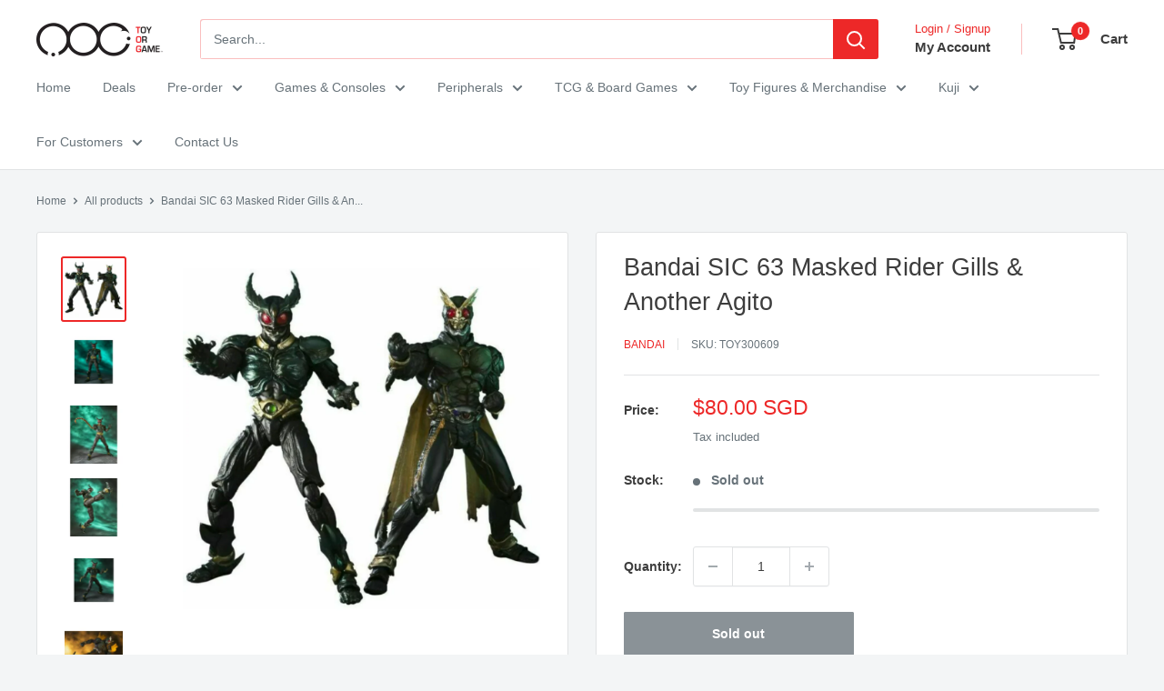

--- FILE ---
content_type: text/html; charset=utf-8
request_url: https://toyorgame.com.sg/products/bandai-sic-63-masked-rider-gills-another-agito
body_size: 24365
content:
<!doctype html>

<html class="no-js" lang="en">
  <head>
    <meta charset="utf-8">
    <meta name="viewport" content="width=device-width, initial-scale=1.0, height=device-height, minimum-scale=1.0, maximum-scale=1.0">
    <meta name="theme-color" content="#ed2828">

    <title>Bandai SIC 63 Masked Rider Gills &amp; Another Agito</title><meta name="description" content="Product Details Note that image(s) is/are for illustration purposes only. Product Description Dimension: Approx. 180mm tall Additional Information for Purchases Payment is non-refundable/non-transferrable. For Store Pickup option, you will be informed by our outlet staff and via email once the stock arrived and is read"><link rel="canonical" href="https://toyorgame.com.sg/products/bandai-sic-63-masked-rider-gills-another-agito"><link rel="shortcut icon" href="//toyorgame.com.sg/cdn/shop/files/favicon_e5973e33-f5ba-42a5-8a08-485b4d68ce48_96x96.png?v=1614298172" type="image/png"><link rel="preload" as="style" href="//toyorgame.com.sg/cdn/shop/t/51/assets/theme.css?v=87406612756141013791759889706">
    <link rel="preload" as="script" href="//toyorgame.com.sg/cdn/shop/t/51/assets/theme.js?v=100952596617660054121759889706">
    <link rel="preconnect" href="https://cdn.shopify.com">
    <link rel="preconnect" href="https://fonts.shopifycdn.com">
    <link rel="dns-prefetch" href="https://productreviews.shopifycdn.com">
    <link rel="dns-prefetch" href="https://ajax.googleapis.com">
    <link rel="dns-prefetch" href="https://maps.googleapis.com">
    <link rel="dns-prefetch" href="https://maps.gstatic.com">

    <meta property="og:type" content="product">
  <meta property="og:title" content="Bandai SIC 63 Masked Rider Gills &amp; Another Agito"><meta property="og:image" content="http://toyorgame.com.sg/cdn/shop/products/bandaisic63maskedridergills_anotheragito1.jpg?v=1623770961">
    <meta property="og:image:secure_url" content="https://toyorgame.com.sg/cdn/shop/products/bandaisic63maskedridergills_anotheragito1.jpg?v=1623770961">
    <meta property="og:image:width" content="1024">
    <meta property="og:image:height" content="1024">
    <meta property="product:availability" content="out of stock"><meta property="product:price:amount" content="80.00">
  <meta property="product:price:currency" content="SGD"><meta property="og:description" content="Product Details Note that image(s) is/are for illustration purposes only. Product Description Dimension: Approx. 180mm tall Additional Information for Purchases Payment is non-refundable/non-transferrable. For Store Pickup option, you will be informed by our outlet staff and via email once the stock arrived and is read"><meta property="og:url" content="https://toyorgame.com.sg/products/bandai-sic-63-masked-rider-gills-another-agito">
<meta property="og:site_name" content="TOG - Toy Or Game"><meta name="twitter:card" content="summary"><meta name="twitter:title" content="Bandai SIC 63 Masked Rider Gills &amp; Another Agito">
  <meta name="twitter:description" content="Product Details


Note that image(s) is/are for illustration purposes only.


Product Description
Dimension: Approx. 180mm tall

Additional Information for Purchases

Payment is non-refundable/non-transferrable.

For Store Pickup option, you will be informed by our outlet staff and via email once the stock arrived and is ready for pick up at your selected preferred outlet.
For Local Delivery, you will be sent an email via the courier company with the tracking number. Item will be delivered approximately within 3-4 working days.

Our Delivery &amp;amp; Shipping Policy can be found here.
For any enquiries, please drop us a PM at our Facebook page or Email us.">
  <meta name="twitter:image" content="https://toyorgame.com.sg/cdn/shop/products/bandaisic63maskedridergills_anotheragito1_600x600_crop_center.jpg?v=1623770961">
    <style>
  
  


  
  
  

  :root {
    --default-text-font-size : 15px;
    --base-text-font-size    : 14px;
    --heading-font-family    : "system_ui", -apple-system, 'Segoe UI', Roboto, 'Helvetica Neue', 'Noto Sans', 'Liberation Sans', Arial, sans-serif, 'Apple Color Emoji', 'Segoe UI Emoji', 'Segoe UI Symbol', 'Noto Color Emoji';
    --heading-font-weight    : 400;
    --heading-font-style     : normal;
    --text-font-family       : "system_ui", -apple-system, 'Segoe UI', Roboto, 'Helvetica Neue', 'Noto Sans', 'Liberation Sans', Arial, sans-serif, 'Apple Color Emoji', 'Segoe UI Emoji', 'Segoe UI Symbol', 'Noto Color Emoji';
    --text-font-weight       : 400;
    --text-font-style        : normal;
    --text-font-bolder-weight: bolder;
    --text-link-decoration   : underline;

    --text-color               : #677279;
    --text-color-rgb           : 103, 114, 121;
    --heading-color            : #3d3d3d;
    --border-color             : #e1e3e4;
    --border-color-rgb         : 225, 227, 228;
    --form-border-color        : #d4d6d8;
    --accent-color             : #ed2828;
    --accent-color-rgb         : 237, 40, 40;
    --link-color               : #ed2828;
    --link-color-hover         : #b90f0f;
    --background               : #f3f5f6;
    --secondary-background     : #ffffff;
    --secondary-background-rgb : 255, 255, 255;
    --accent-background        : rgba(237, 40, 40, 0.08);

    --input-background: #ffffff;

    --error-color       : #ed2828;
    --error-background  : rgba(237, 40, 40, 0.07);
    --success-color     : #00aa00;
    --success-background: rgba(0, 170, 0, 0.11);

    --primary-button-background      : #ed2828;
    --primary-button-background-rgb  : 237, 40, 40;
    --primary-button-text-color      : #ffffff;
    --secondary-button-background    : #ed2828;
    --secondary-button-background-rgb: 237, 40, 40;
    --secondary-button-text-color    : #ffffff;

    --header-background      : #ffffff;
    --header-text-color      : #3d3d3d;
    --header-light-text-color: #ed2828;
    --header-border-color    : rgba(237, 40, 40, 0.3);
    --header-accent-color    : #ed2828;

    --footer-background-color:    #f3f5f6;
    --footer-heading-text-color:  #ed2828;
    --footer-body-text-color:     #677279;
    --footer-body-text-color-rgb: 103, 114, 121;
    --footer-accent-color:        #ed2828;
    --footer-accent-color-rgb:    237, 40, 40;
    --footer-border:              1px solid var(--border-color);
    
    --flickity-arrow-color: #abb1b4;--product-on-sale-accent           : #ed2828;
    --product-on-sale-accent-rgb       : 237, 40, 40;
    --product-on-sale-color            : #ffffff;
    --product-in-stock-color           : #008a00;
    --product-low-stock-color          : #ed2828;
    --product-sold-out-color           : #8a9297;
    --product-custom-label-1-background: #008a00;
    --product-custom-label-1-color     : #ffffff;
    --product-custom-label-2-background: #00a500;
    --product-custom-label-2-color     : #ffffff;
    --product-review-star-color        : #ffbd00;

    --mobile-container-gutter : 20px;
    --desktop-container-gutter: 40px;

    /* Shopify related variables */
    --payment-terms-background-color: #f3f5f6;
  }
</style>

<script>
  // IE11 does not have support for CSS variables, so we have to polyfill them
  if (!(((window || {}).CSS || {}).supports && window.CSS.supports('(--a: 0)'))) {
    const script = document.createElement('script');
    script.type = 'text/javascript';
    script.src = 'https://cdn.jsdelivr.net/npm/css-vars-ponyfill@2';
    script.onload = function() {
      cssVars({});
    };

    document.getElementsByTagName('head')[0].appendChild(script);
  }
</script>


    <script>window.performance && window.performance.mark && window.performance.mark('shopify.content_for_header.start');</script><meta id="shopify-digital-wallet" name="shopify-digital-wallet" content="/9729804/digital_wallets/dialog">
<link rel="alternate" type="application/json+oembed" href="https://toyorgame.com.sg/products/bandai-sic-63-masked-rider-gills-another-agito.oembed">
<script async="async" src="/checkouts/internal/preloads.js?locale=en-SG"></script>
<script id="shopify-features" type="application/json">{"accessToken":"0dd628fb374a2c019779fdc5beed79aa","betas":["rich-media-storefront-analytics"],"domain":"toyorgame.com.sg","predictiveSearch":true,"shopId":9729804,"locale":"en"}</script>
<script>var Shopify = Shopify || {};
Shopify.shop = "toyorgame.myshopify.com";
Shopify.locale = "en";
Shopify.currency = {"active":"SGD","rate":"1.0"};
Shopify.country = "SG";
Shopify.theme = {"name":"Warehouse 6.7.0","id":154957021405,"schema_name":"Warehouse","schema_version":"6.7.0","theme_store_id":871,"role":"main"};
Shopify.theme.handle = "null";
Shopify.theme.style = {"id":null,"handle":null};
Shopify.cdnHost = "toyorgame.com.sg/cdn";
Shopify.routes = Shopify.routes || {};
Shopify.routes.root = "/";</script>
<script type="module">!function(o){(o.Shopify=o.Shopify||{}).modules=!0}(window);</script>
<script>!function(o){function n(){var o=[];function n(){o.push(Array.prototype.slice.apply(arguments))}return n.q=o,n}var t=o.Shopify=o.Shopify||{};t.loadFeatures=n(),t.autoloadFeatures=n()}(window);</script>
<script id="shop-js-analytics" type="application/json">{"pageType":"product"}</script>
<script defer="defer" async type="module" src="//toyorgame.com.sg/cdn/shopifycloud/shop-js/modules/v2/client.init-shop-cart-sync_BApSsMSl.en.esm.js"></script>
<script defer="defer" async type="module" src="//toyorgame.com.sg/cdn/shopifycloud/shop-js/modules/v2/chunk.common_CBoos6YZ.esm.js"></script>
<script type="module">
  await import("//toyorgame.com.sg/cdn/shopifycloud/shop-js/modules/v2/client.init-shop-cart-sync_BApSsMSl.en.esm.js");
await import("//toyorgame.com.sg/cdn/shopifycloud/shop-js/modules/v2/chunk.common_CBoos6YZ.esm.js");

  window.Shopify.SignInWithShop?.initShopCartSync?.({"fedCMEnabled":true,"windoidEnabled":true});

</script>
<script id="__st">var __st={"a":9729804,"offset":28800,"reqid":"49affdb9-78a2-4fac-997a-27563d1170fc-1768897704","pageurl":"toyorgame.com.sg\/products\/bandai-sic-63-masked-rider-gills-another-agito","u":"80dc462dc83f","p":"product","rtyp":"product","rid":6765904429216};</script>
<script>window.ShopifyPaypalV4VisibilityTracking = true;</script>
<script id="captcha-bootstrap">!function(){'use strict';const t='contact',e='account',n='new_comment',o=[[t,t],['blogs',n],['comments',n],[t,'customer']],c=[[e,'customer_login'],[e,'guest_login'],[e,'recover_customer_password'],[e,'create_customer']],r=t=>t.map((([t,e])=>`form[action*='/${t}']:not([data-nocaptcha='true']) input[name='form_type'][value='${e}']`)).join(','),a=t=>()=>t?[...document.querySelectorAll(t)].map((t=>t.form)):[];function s(){const t=[...o],e=r(t);return a(e)}const i='password',u='form_key',d=['recaptcha-v3-token','g-recaptcha-response','h-captcha-response',i],f=()=>{try{return window.sessionStorage}catch{return}},m='__shopify_v',_=t=>t.elements[u];function p(t,e,n=!1){try{const o=window.sessionStorage,c=JSON.parse(o.getItem(e)),{data:r}=function(t){const{data:e,action:n}=t;return t[m]||n?{data:e,action:n}:{data:t,action:n}}(c);for(const[e,n]of Object.entries(r))t.elements[e]&&(t.elements[e].value=n);n&&o.removeItem(e)}catch(o){console.error('form repopulation failed',{error:o})}}const l='form_type',E='cptcha';function T(t){t.dataset[E]=!0}const w=window,h=w.document,L='Shopify',v='ce_forms',y='captcha';let A=!1;((t,e)=>{const n=(g='f06e6c50-85a8-45c8-87d0-21a2b65856fe',I='https://cdn.shopify.com/shopifycloud/storefront-forms-hcaptcha/ce_storefront_forms_captcha_hcaptcha.v1.5.2.iife.js',D={infoText:'Protected by hCaptcha',privacyText:'Privacy',termsText:'Terms'},(t,e,n)=>{const o=w[L][v],c=o.bindForm;if(c)return c(t,g,e,D).then(n);var r;o.q.push([[t,g,e,D],n]),r=I,A||(h.body.append(Object.assign(h.createElement('script'),{id:'captcha-provider',async:!0,src:r})),A=!0)});var g,I,D;w[L]=w[L]||{},w[L][v]=w[L][v]||{},w[L][v].q=[],w[L][y]=w[L][y]||{},w[L][y].protect=function(t,e){n(t,void 0,e),T(t)},Object.freeze(w[L][y]),function(t,e,n,w,h,L){const[v,y,A,g]=function(t,e,n){const i=e?o:[],u=t?c:[],d=[...i,...u],f=r(d),m=r(i),_=r(d.filter((([t,e])=>n.includes(e))));return[a(f),a(m),a(_),s()]}(w,h,L),I=t=>{const e=t.target;return e instanceof HTMLFormElement?e:e&&e.form},D=t=>v().includes(t);t.addEventListener('submit',(t=>{const e=I(t);if(!e)return;const n=D(e)&&!e.dataset.hcaptchaBound&&!e.dataset.recaptchaBound,o=_(e),c=g().includes(e)&&(!o||!o.value);(n||c)&&t.preventDefault(),c&&!n&&(function(t){try{if(!f())return;!function(t){const e=f();if(!e)return;const n=_(t);if(!n)return;const o=n.value;o&&e.removeItem(o)}(t);const e=Array.from(Array(32),(()=>Math.random().toString(36)[2])).join('');!function(t,e){_(t)||t.append(Object.assign(document.createElement('input'),{type:'hidden',name:u})),t.elements[u].value=e}(t,e),function(t,e){const n=f();if(!n)return;const o=[...t.querySelectorAll(`input[type='${i}']`)].map((({name:t})=>t)),c=[...d,...o],r={};for(const[a,s]of new FormData(t).entries())c.includes(a)||(r[a]=s);n.setItem(e,JSON.stringify({[m]:1,action:t.action,data:r}))}(t,e)}catch(e){console.error('failed to persist form',e)}}(e),e.submit())}));const S=(t,e)=>{t&&!t.dataset[E]&&(n(t,e.some((e=>e===t))),T(t))};for(const o of['focusin','change'])t.addEventListener(o,(t=>{const e=I(t);D(e)&&S(e,y())}));const B=e.get('form_key'),M=e.get(l),P=B&&M;t.addEventListener('DOMContentLoaded',(()=>{const t=y();if(P)for(const e of t)e.elements[l].value===M&&p(e,B);[...new Set([...A(),...v().filter((t=>'true'===t.dataset.shopifyCaptcha))])].forEach((e=>S(e,t)))}))}(h,new URLSearchParams(w.location.search),n,t,e,['guest_login'])})(!0,!0)}();</script>
<script integrity="sha256-4kQ18oKyAcykRKYeNunJcIwy7WH5gtpwJnB7kiuLZ1E=" data-source-attribution="shopify.loadfeatures" defer="defer" src="//toyorgame.com.sg/cdn/shopifycloud/storefront/assets/storefront/load_feature-a0a9edcb.js" crossorigin="anonymous"></script>
<script data-source-attribution="shopify.dynamic_checkout.dynamic.init">var Shopify=Shopify||{};Shopify.PaymentButton=Shopify.PaymentButton||{isStorefrontPortableWallets:!0,init:function(){window.Shopify.PaymentButton.init=function(){};var t=document.createElement("script");t.src="https://toyorgame.com.sg/cdn/shopifycloud/portable-wallets/latest/portable-wallets.en.js",t.type="module",document.head.appendChild(t)}};
</script>
<script data-source-attribution="shopify.dynamic_checkout.buyer_consent">
  function portableWalletsHideBuyerConsent(e){var t=document.getElementById("shopify-buyer-consent"),n=document.getElementById("shopify-subscription-policy-button");t&&n&&(t.classList.add("hidden"),t.setAttribute("aria-hidden","true"),n.removeEventListener("click",e))}function portableWalletsShowBuyerConsent(e){var t=document.getElementById("shopify-buyer-consent"),n=document.getElementById("shopify-subscription-policy-button");t&&n&&(t.classList.remove("hidden"),t.removeAttribute("aria-hidden"),n.addEventListener("click",e))}window.Shopify?.PaymentButton&&(window.Shopify.PaymentButton.hideBuyerConsent=portableWalletsHideBuyerConsent,window.Shopify.PaymentButton.showBuyerConsent=portableWalletsShowBuyerConsent);
</script>
<script data-source-attribution="shopify.dynamic_checkout.cart.bootstrap">document.addEventListener("DOMContentLoaded",(function(){function t(){return document.querySelector("shopify-accelerated-checkout-cart, shopify-accelerated-checkout")}if(t())Shopify.PaymentButton.init();else{new MutationObserver((function(e,n){t()&&(Shopify.PaymentButton.init(),n.disconnect())})).observe(document.body,{childList:!0,subtree:!0})}}));
</script>

<script>window.performance && window.performance.mark && window.performance.mark('shopify.content_for_header.end');</script>

    <link rel="stylesheet" href="//toyorgame.com.sg/cdn/shop/t/51/assets/theme.css?v=87406612756141013791759889706">

    <script type="application/ld+json">{"@context":"http:\/\/schema.org\/","@id":"\/products\/bandai-sic-63-masked-rider-gills-another-agito#product","@type":"Product","brand":{"@type":"Brand","name":"Bandai"},"category":"Toy","description":"Product Details\n\n\nNote that image(s) is\/are for illustration purposes only.\n\n\nProduct Description\nDimension: Approx. 180mm tall\n\nAdditional Information for Purchases\n\nPayment is non-refundable\/non-transferrable.\n\nFor Store Pickup option, you will be informed by our outlet staff and via email once the stock arrived and is ready for pick up at your selected preferred outlet.\nFor Local Delivery, you will be sent an email via the courier company with the tracking number. Item will be delivered approximately within 3-4 working days.\n\nOur Delivery \u0026amp; Shipping Policy can be found here.\nFor any enquiries, please drop us a PM at our Facebook page or Email us.","image":"https:\/\/toyorgame.com.sg\/cdn\/shop\/products\/bandaisic63maskedridergills_anotheragito1.jpg?v=1623770961\u0026width=1920","name":"Bandai SIC 63 Masked Rider Gills \u0026 Another Agito","offers":{"@id":"\/products\/bandai-sic-63-masked-rider-gills-another-agito?variant=40192322338976#offer","@type":"Offer","availability":"http:\/\/schema.org\/OutOfStock","price":"80.00","priceCurrency":"SGD","url":"https:\/\/toyorgame.com.sg\/products\/bandai-sic-63-masked-rider-gills-another-agito?variant=40192322338976"},"sku":"TOY300609","url":"https:\/\/toyorgame.com.sg\/products\/bandai-sic-63-masked-rider-gills-another-agito"}</script><script type="application/ld+json">
  {
    "@context": "https://schema.org",
    "@type": "BreadcrumbList",
    "itemListElement": [{
        "@type": "ListItem",
        "position": 1,
        "name": "Home",
        "item": "https://toyorgame.com.sg"
      },{
            "@type": "ListItem",
            "position": 2,
            "name": "Bandai SIC 63 Masked Rider Gills \u0026 Another Agito",
            "item": "https://toyorgame.com.sg/products/bandai-sic-63-masked-rider-gills-another-agito"
          }]
  }
</script>

    <script>
      // This allows to expose several variables to the global scope, to be used in scripts
      window.theme = {
        pageType: "product",
        cartCount: 0,
        moneyFormat: "${{amount}}",
        moneyWithCurrencyFormat: "${{amount}} SGD",
        currencyCodeEnabled: true,
        showDiscount: true,
        discountMode: "saving",
        cartType: "drawer"
      };

      window.routes = {
        rootUrl: "\/",
        rootUrlWithoutSlash: '',
        cartUrl: "\/cart",
        cartAddUrl: "\/cart\/add",
        cartChangeUrl: "\/cart\/change",
        searchUrl: "\/search",
        productRecommendationsUrl: "\/recommendations\/products"
      };

      window.languages = {
        productRegularPrice: "Regular price",
        productSalePrice: "Sale price",
        collectionOnSaleLabel: "Save {{savings}}",
        productFormUnavailable: "Unavailable",
        productFormAddToCart: "Add to cart",
        productFormPreOrder: "PRE-ORDER",
        productFormSoldOut: "Sold out",
        productAdded: "Product has been added to your cart",
        productAddedShort: "Added!",
        shippingEstimatorNoResults: "No shipping could be found for your address.",
        shippingEstimatorOneResult: "There is one shipping rate for your address:",
        shippingEstimatorMultipleResults: "There are {{count}} shipping rates for your address:",
        shippingEstimatorErrors: "There are some errors:"
      };

      document.documentElement.className = document.documentElement.className.replace('no-js', 'js');
    </script><script src="//toyorgame.com.sg/cdn/shop/t/51/assets/theme.js?v=100952596617660054121759889706" defer></script>
    <script src="//toyorgame.com.sg/cdn/shop/t/51/assets/custom.js?v=102476495355921946141759889705" defer></script><script>
        (function () {
          window.onpageshow = function() {
            // We force re-freshing the cart content onpageshow, as most browsers will serve a cache copy when hitting the
            // back button, which cause staled data
            document.documentElement.dispatchEvent(new CustomEvent('cart:refresh', {
              bubbles: true,
              detail: {scrollToTop: false}
            }));
          };
        })();
      </script><!-- BEGIN app block: shopify://apps/minmaxify-order-limits/blocks/app-embed-block/3acfba32-89f3-4377-ae20-cbb9abc48475 --><script type="text/javascript" src="https://limits.minmaxify.com/toyorgame.myshopify.com?v=83c&r=20220811184743"></script>

<!-- END app block --><link href="https://monorail-edge.shopifysvc.com" rel="dns-prefetch">
<script>(function(){if ("sendBeacon" in navigator && "performance" in window) {try {var session_token_from_headers = performance.getEntriesByType('navigation')[0].serverTiming.find(x => x.name == '_s').description;} catch {var session_token_from_headers = undefined;}var session_cookie_matches = document.cookie.match(/_shopify_s=([^;]*)/);var session_token_from_cookie = session_cookie_matches && session_cookie_matches.length === 2 ? session_cookie_matches[1] : "";var session_token = session_token_from_headers || session_token_from_cookie || "";function handle_abandonment_event(e) {var entries = performance.getEntries().filter(function(entry) {return /monorail-edge.shopifysvc.com/.test(entry.name);});if (!window.abandonment_tracked && entries.length === 0) {window.abandonment_tracked = true;var currentMs = Date.now();var navigation_start = performance.timing.navigationStart;var payload = {shop_id: 9729804,url: window.location.href,navigation_start,duration: currentMs - navigation_start,session_token,page_type: "product"};window.navigator.sendBeacon("https://monorail-edge.shopifysvc.com/v1/produce", JSON.stringify({schema_id: "online_store_buyer_site_abandonment/1.1",payload: payload,metadata: {event_created_at_ms: currentMs,event_sent_at_ms: currentMs}}));}}window.addEventListener('pagehide', handle_abandonment_event);}}());</script>
<script id="web-pixels-manager-setup">(function e(e,d,r,n,o){if(void 0===o&&(o={}),!Boolean(null===(a=null===(i=window.Shopify)||void 0===i?void 0:i.analytics)||void 0===a?void 0:a.replayQueue)){var i,a;window.Shopify=window.Shopify||{};var t=window.Shopify;t.analytics=t.analytics||{};var s=t.analytics;s.replayQueue=[],s.publish=function(e,d,r){return s.replayQueue.push([e,d,r]),!0};try{self.performance.mark("wpm:start")}catch(e){}var l=function(){var e={modern:/Edge?\/(1{2}[4-9]|1[2-9]\d|[2-9]\d{2}|\d{4,})\.\d+(\.\d+|)|Firefox\/(1{2}[4-9]|1[2-9]\d|[2-9]\d{2}|\d{4,})\.\d+(\.\d+|)|Chrom(ium|e)\/(9{2}|\d{3,})\.\d+(\.\d+|)|(Maci|X1{2}).+ Version\/(15\.\d+|(1[6-9]|[2-9]\d|\d{3,})\.\d+)([,.]\d+|)( \(\w+\)|)( Mobile\/\w+|) Safari\/|Chrome.+OPR\/(9{2}|\d{3,})\.\d+\.\d+|(CPU[ +]OS|iPhone[ +]OS|CPU[ +]iPhone|CPU IPhone OS|CPU iPad OS)[ +]+(15[._]\d+|(1[6-9]|[2-9]\d|\d{3,})[._]\d+)([._]\d+|)|Android:?[ /-](13[3-9]|1[4-9]\d|[2-9]\d{2}|\d{4,})(\.\d+|)(\.\d+|)|Android.+Firefox\/(13[5-9]|1[4-9]\d|[2-9]\d{2}|\d{4,})\.\d+(\.\d+|)|Android.+Chrom(ium|e)\/(13[3-9]|1[4-9]\d|[2-9]\d{2}|\d{4,})\.\d+(\.\d+|)|SamsungBrowser\/([2-9]\d|\d{3,})\.\d+/,legacy:/Edge?\/(1[6-9]|[2-9]\d|\d{3,})\.\d+(\.\d+|)|Firefox\/(5[4-9]|[6-9]\d|\d{3,})\.\d+(\.\d+|)|Chrom(ium|e)\/(5[1-9]|[6-9]\d|\d{3,})\.\d+(\.\d+|)([\d.]+$|.*Safari\/(?![\d.]+ Edge\/[\d.]+$))|(Maci|X1{2}).+ Version\/(10\.\d+|(1[1-9]|[2-9]\d|\d{3,})\.\d+)([,.]\d+|)( \(\w+\)|)( Mobile\/\w+|) Safari\/|Chrome.+OPR\/(3[89]|[4-9]\d|\d{3,})\.\d+\.\d+|(CPU[ +]OS|iPhone[ +]OS|CPU[ +]iPhone|CPU IPhone OS|CPU iPad OS)[ +]+(10[._]\d+|(1[1-9]|[2-9]\d|\d{3,})[._]\d+)([._]\d+|)|Android:?[ /-](13[3-9]|1[4-9]\d|[2-9]\d{2}|\d{4,})(\.\d+|)(\.\d+|)|Mobile Safari.+OPR\/([89]\d|\d{3,})\.\d+\.\d+|Android.+Firefox\/(13[5-9]|1[4-9]\d|[2-9]\d{2}|\d{4,})\.\d+(\.\d+|)|Android.+Chrom(ium|e)\/(13[3-9]|1[4-9]\d|[2-9]\d{2}|\d{4,})\.\d+(\.\d+|)|Android.+(UC? ?Browser|UCWEB|U3)[ /]?(15\.([5-9]|\d{2,})|(1[6-9]|[2-9]\d|\d{3,})\.\d+)\.\d+|SamsungBrowser\/(5\.\d+|([6-9]|\d{2,})\.\d+)|Android.+MQ{2}Browser\/(14(\.(9|\d{2,})|)|(1[5-9]|[2-9]\d|\d{3,})(\.\d+|))(\.\d+|)|K[Aa][Ii]OS\/(3\.\d+|([4-9]|\d{2,})\.\d+)(\.\d+|)/},d=e.modern,r=e.legacy,n=navigator.userAgent;return n.match(d)?"modern":n.match(r)?"legacy":"unknown"}(),u="modern"===l?"modern":"legacy",c=(null!=n?n:{modern:"",legacy:""})[u],f=function(e){return[e.baseUrl,"/wpm","/b",e.hashVersion,"modern"===e.buildTarget?"m":"l",".js"].join("")}({baseUrl:d,hashVersion:r,buildTarget:u}),m=function(e){var d=e.version,r=e.bundleTarget,n=e.surface,o=e.pageUrl,i=e.monorailEndpoint;return{emit:function(e){var a=e.status,t=e.errorMsg,s=(new Date).getTime(),l=JSON.stringify({metadata:{event_sent_at_ms:s},events:[{schema_id:"web_pixels_manager_load/3.1",payload:{version:d,bundle_target:r,page_url:o,status:a,surface:n,error_msg:t},metadata:{event_created_at_ms:s}}]});if(!i)return console&&console.warn&&console.warn("[Web Pixels Manager] No Monorail endpoint provided, skipping logging."),!1;try{return self.navigator.sendBeacon.bind(self.navigator)(i,l)}catch(e){}var u=new XMLHttpRequest;try{return u.open("POST",i,!0),u.setRequestHeader("Content-Type","text/plain"),u.send(l),!0}catch(e){return console&&console.warn&&console.warn("[Web Pixels Manager] Got an unhandled error while logging to Monorail."),!1}}}}({version:r,bundleTarget:l,surface:e.surface,pageUrl:self.location.href,monorailEndpoint:e.monorailEndpoint});try{o.browserTarget=l,function(e){var d=e.src,r=e.async,n=void 0===r||r,o=e.onload,i=e.onerror,a=e.sri,t=e.scriptDataAttributes,s=void 0===t?{}:t,l=document.createElement("script"),u=document.querySelector("head"),c=document.querySelector("body");if(l.async=n,l.src=d,a&&(l.integrity=a,l.crossOrigin="anonymous"),s)for(var f in s)if(Object.prototype.hasOwnProperty.call(s,f))try{l.dataset[f]=s[f]}catch(e){}if(o&&l.addEventListener("load",o),i&&l.addEventListener("error",i),u)u.appendChild(l);else{if(!c)throw new Error("Did not find a head or body element to append the script");c.appendChild(l)}}({src:f,async:!0,onload:function(){if(!function(){var e,d;return Boolean(null===(d=null===(e=window.Shopify)||void 0===e?void 0:e.analytics)||void 0===d?void 0:d.initialized)}()){var d=window.webPixelsManager.init(e)||void 0;if(d){var r=window.Shopify.analytics;r.replayQueue.forEach((function(e){var r=e[0],n=e[1],o=e[2];d.publishCustomEvent(r,n,o)})),r.replayQueue=[],r.publish=d.publishCustomEvent,r.visitor=d.visitor,r.initialized=!0}}},onerror:function(){return m.emit({status:"failed",errorMsg:"".concat(f," has failed to load")})},sri:function(e){var d=/^sha384-[A-Za-z0-9+/=]+$/;return"string"==typeof e&&d.test(e)}(c)?c:"",scriptDataAttributes:o}),m.emit({status:"loading"})}catch(e){m.emit({status:"failed",errorMsg:(null==e?void 0:e.message)||"Unknown error"})}}})({shopId: 9729804,storefrontBaseUrl: "https://toyorgame.com.sg",extensionsBaseUrl: "https://extensions.shopifycdn.com/cdn/shopifycloud/web-pixels-manager",monorailEndpoint: "https://monorail-edge.shopifysvc.com/unstable/produce_batch",surface: "storefront-renderer",enabledBetaFlags: ["2dca8a86"],webPixelsConfigList: [{"id":"shopify-app-pixel","configuration":"{}","eventPayloadVersion":"v1","runtimeContext":"STRICT","scriptVersion":"0450","apiClientId":"shopify-pixel","type":"APP","privacyPurposes":["ANALYTICS","MARKETING"]},{"id":"shopify-custom-pixel","eventPayloadVersion":"v1","runtimeContext":"LAX","scriptVersion":"0450","apiClientId":"shopify-pixel","type":"CUSTOM","privacyPurposes":["ANALYTICS","MARKETING"]}],isMerchantRequest: false,initData: {"shop":{"name":"TOG - Toy Or Game","paymentSettings":{"currencyCode":"SGD"},"myshopifyDomain":"toyorgame.myshopify.com","countryCode":"SG","storefrontUrl":"https:\/\/toyorgame.com.sg"},"customer":null,"cart":null,"checkout":null,"productVariants":[{"price":{"amount":80.0,"currencyCode":"SGD"},"product":{"title":"Bandai SIC 63 Masked Rider Gills \u0026 Another Agito","vendor":"Bandai","id":"6765904429216","untranslatedTitle":"Bandai SIC 63 Masked Rider Gills \u0026 Another Agito","url":"\/products\/bandai-sic-63-masked-rider-gills-another-agito","type":"Toy"},"id":"40192322338976","image":{"src":"\/\/toyorgame.com.sg\/cdn\/shop\/products\/bandaisic63maskedridergills_anotheragito1.jpg?v=1623770961"},"sku":"TOY300609","title":"Default Title","untranslatedTitle":"Default Title"}],"purchasingCompany":null},},"https://toyorgame.com.sg/cdn","fcfee988w5aeb613cpc8e4bc33m6693e112",{"modern":"","legacy":""},{"shopId":"9729804","storefrontBaseUrl":"https:\/\/toyorgame.com.sg","extensionBaseUrl":"https:\/\/extensions.shopifycdn.com\/cdn\/shopifycloud\/web-pixels-manager","surface":"storefront-renderer","enabledBetaFlags":"[\"2dca8a86\"]","isMerchantRequest":"false","hashVersion":"fcfee988w5aeb613cpc8e4bc33m6693e112","publish":"custom","events":"[[\"page_viewed\",{}],[\"product_viewed\",{\"productVariant\":{\"price\":{\"amount\":80.0,\"currencyCode\":\"SGD\"},\"product\":{\"title\":\"Bandai SIC 63 Masked Rider Gills \u0026 Another Agito\",\"vendor\":\"Bandai\",\"id\":\"6765904429216\",\"untranslatedTitle\":\"Bandai SIC 63 Masked Rider Gills \u0026 Another Agito\",\"url\":\"\/products\/bandai-sic-63-masked-rider-gills-another-agito\",\"type\":\"Toy\"},\"id\":\"40192322338976\",\"image\":{\"src\":\"\/\/toyorgame.com.sg\/cdn\/shop\/products\/bandaisic63maskedridergills_anotheragito1.jpg?v=1623770961\"},\"sku\":\"TOY300609\",\"title\":\"Default Title\",\"untranslatedTitle\":\"Default Title\"}}]]"});</script><script>
  window.ShopifyAnalytics = window.ShopifyAnalytics || {};
  window.ShopifyAnalytics.meta = window.ShopifyAnalytics.meta || {};
  window.ShopifyAnalytics.meta.currency = 'SGD';
  var meta = {"product":{"id":6765904429216,"gid":"gid:\/\/shopify\/Product\/6765904429216","vendor":"Bandai","type":"Toy","handle":"bandai-sic-63-masked-rider-gills-another-agito","variants":[{"id":40192322338976,"price":8000,"name":"Bandai SIC 63 Masked Rider Gills \u0026 Another Agito","public_title":null,"sku":"TOY300609"}],"remote":false},"page":{"pageType":"product","resourceType":"product","resourceId":6765904429216,"requestId":"49affdb9-78a2-4fac-997a-27563d1170fc-1768897704"}};
  for (var attr in meta) {
    window.ShopifyAnalytics.meta[attr] = meta[attr];
  }
</script>
<script class="analytics">
  (function () {
    var customDocumentWrite = function(content) {
      var jquery = null;

      if (window.jQuery) {
        jquery = window.jQuery;
      } else if (window.Checkout && window.Checkout.$) {
        jquery = window.Checkout.$;
      }

      if (jquery) {
        jquery('body').append(content);
      }
    };

    var hasLoggedConversion = function(token) {
      if (token) {
        return document.cookie.indexOf('loggedConversion=' + token) !== -1;
      }
      return false;
    }

    var setCookieIfConversion = function(token) {
      if (token) {
        var twoMonthsFromNow = new Date(Date.now());
        twoMonthsFromNow.setMonth(twoMonthsFromNow.getMonth() + 2);

        document.cookie = 'loggedConversion=' + token + '; expires=' + twoMonthsFromNow;
      }
    }

    var trekkie = window.ShopifyAnalytics.lib = window.trekkie = window.trekkie || [];
    if (trekkie.integrations) {
      return;
    }
    trekkie.methods = [
      'identify',
      'page',
      'ready',
      'track',
      'trackForm',
      'trackLink'
    ];
    trekkie.factory = function(method) {
      return function() {
        var args = Array.prototype.slice.call(arguments);
        args.unshift(method);
        trekkie.push(args);
        return trekkie;
      };
    };
    for (var i = 0; i < trekkie.methods.length; i++) {
      var key = trekkie.methods[i];
      trekkie[key] = trekkie.factory(key);
    }
    trekkie.load = function(config) {
      trekkie.config = config || {};
      trekkie.config.initialDocumentCookie = document.cookie;
      var first = document.getElementsByTagName('script')[0];
      var script = document.createElement('script');
      script.type = 'text/javascript';
      script.onerror = function(e) {
        var scriptFallback = document.createElement('script');
        scriptFallback.type = 'text/javascript';
        scriptFallback.onerror = function(error) {
                var Monorail = {
      produce: function produce(monorailDomain, schemaId, payload) {
        var currentMs = new Date().getTime();
        var event = {
          schema_id: schemaId,
          payload: payload,
          metadata: {
            event_created_at_ms: currentMs,
            event_sent_at_ms: currentMs
          }
        };
        return Monorail.sendRequest("https://" + monorailDomain + "/v1/produce", JSON.stringify(event));
      },
      sendRequest: function sendRequest(endpointUrl, payload) {
        // Try the sendBeacon API
        if (window && window.navigator && typeof window.navigator.sendBeacon === 'function' && typeof window.Blob === 'function' && !Monorail.isIos12()) {
          var blobData = new window.Blob([payload], {
            type: 'text/plain'
          });

          if (window.navigator.sendBeacon(endpointUrl, blobData)) {
            return true;
          } // sendBeacon was not successful

        } // XHR beacon

        var xhr = new XMLHttpRequest();

        try {
          xhr.open('POST', endpointUrl);
          xhr.setRequestHeader('Content-Type', 'text/plain');
          xhr.send(payload);
        } catch (e) {
          console.log(e);
        }

        return false;
      },
      isIos12: function isIos12() {
        return window.navigator.userAgent.lastIndexOf('iPhone; CPU iPhone OS 12_') !== -1 || window.navigator.userAgent.lastIndexOf('iPad; CPU OS 12_') !== -1;
      }
    };
    Monorail.produce('monorail-edge.shopifysvc.com',
      'trekkie_storefront_load_errors/1.1',
      {shop_id: 9729804,
      theme_id: 154957021405,
      app_name: "storefront",
      context_url: window.location.href,
      source_url: "//toyorgame.com.sg/cdn/s/trekkie.storefront.cd680fe47e6c39ca5d5df5f0a32d569bc48c0f27.min.js"});

        };
        scriptFallback.async = true;
        scriptFallback.src = '//toyorgame.com.sg/cdn/s/trekkie.storefront.cd680fe47e6c39ca5d5df5f0a32d569bc48c0f27.min.js';
        first.parentNode.insertBefore(scriptFallback, first);
      };
      script.async = true;
      script.src = '//toyorgame.com.sg/cdn/s/trekkie.storefront.cd680fe47e6c39ca5d5df5f0a32d569bc48c0f27.min.js';
      first.parentNode.insertBefore(script, first);
    };
    trekkie.load(
      {"Trekkie":{"appName":"storefront","development":false,"defaultAttributes":{"shopId":9729804,"isMerchantRequest":null,"themeId":154957021405,"themeCityHash":"13843070115998618897","contentLanguage":"en","currency":"SGD","eventMetadataId":"42fa11c1-0ec8-4353-9142-fe593097205c"},"isServerSideCookieWritingEnabled":true,"monorailRegion":"shop_domain","enabledBetaFlags":["65f19447"]},"Session Attribution":{},"S2S":{"facebookCapiEnabled":false,"source":"trekkie-storefront-renderer","apiClientId":580111}}
    );

    var loaded = false;
    trekkie.ready(function() {
      if (loaded) return;
      loaded = true;

      window.ShopifyAnalytics.lib = window.trekkie;

      var originalDocumentWrite = document.write;
      document.write = customDocumentWrite;
      try { window.ShopifyAnalytics.merchantGoogleAnalytics.call(this); } catch(error) {};
      document.write = originalDocumentWrite;

      window.ShopifyAnalytics.lib.page(null,{"pageType":"product","resourceType":"product","resourceId":6765904429216,"requestId":"49affdb9-78a2-4fac-997a-27563d1170fc-1768897704","shopifyEmitted":true});

      var match = window.location.pathname.match(/checkouts\/(.+)\/(thank_you|post_purchase)/)
      var token = match? match[1]: undefined;
      if (!hasLoggedConversion(token)) {
        setCookieIfConversion(token);
        window.ShopifyAnalytics.lib.track("Viewed Product",{"currency":"SGD","variantId":40192322338976,"productId":6765904429216,"productGid":"gid:\/\/shopify\/Product\/6765904429216","name":"Bandai SIC 63 Masked Rider Gills \u0026 Another Agito","price":"80.00","sku":"TOY300609","brand":"Bandai","variant":null,"category":"Toy","nonInteraction":true,"remote":false},undefined,undefined,{"shopifyEmitted":true});
      window.ShopifyAnalytics.lib.track("monorail:\/\/trekkie_storefront_viewed_product\/1.1",{"currency":"SGD","variantId":40192322338976,"productId":6765904429216,"productGid":"gid:\/\/shopify\/Product\/6765904429216","name":"Bandai SIC 63 Masked Rider Gills \u0026 Another Agito","price":"80.00","sku":"TOY300609","brand":"Bandai","variant":null,"category":"Toy","nonInteraction":true,"remote":false,"referer":"https:\/\/toyorgame.com.sg\/products\/bandai-sic-63-masked-rider-gills-another-agito"});
      }
    });


        var eventsListenerScript = document.createElement('script');
        eventsListenerScript.async = true;
        eventsListenerScript.src = "//toyorgame.com.sg/cdn/shopifycloud/storefront/assets/shop_events_listener-3da45d37.js";
        document.getElementsByTagName('head')[0].appendChild(eventsListenerScript);

})();</script>
<script
  defer
  src="https://toyorgame.com.sg/cdn/shopifycloud/perf-kit/shopify-perf-kit-3.0.4.min.js"
  data-application="storefront-renderer"
  data-shop-id="9729804"
  data-render-region="gcp-us-central1"
  data-page-type="product"
  data-theme-instance-id="154957021405"
  data-theme-name="Warehouse"
  data-theme-version="6.7.0"
  data-monorail-region="shop_domain"
  data-resource-timing-sampling-rate="10"
  data-shs="true"
  data-shs-beacon="true"
  data-shs-export-with-fetch="true"
  data-shs-logs-sample-rate="1"
  data-shs-beacon-endpoint="https://toyorgame.com.sg/api/collect"
></script>
</head>

  <body class="warehouse--v4 features--animate-zoom template-product " data-instant-intensity="viewport"><svg class="visually-hidden">
      <linearGradient id="rating-star-gradient-half">
        <stop offset="50%" stop-color="var(--product-review-star-color)" />
        <stop offset="50%" stop-color="rgba(var(--text-color-rgb), .4)" stop-opacity="0.4" />
      </linearGradient>
    </svg>

    <a href="#main" class="visually-hidden skip-to-content">Skip to content</a>
    <span class="loading-bar"></span><!-- BEGIN sections: header-group -->
<div id="shopify-section-sections--20451975495901__header" class="shopify-section shopify-section-group-header-group shopify-section__header"><section data-section-id="sections--20451975495901__header" data-section-type="header" data-section-settings="{
  &quot;navigationLayout&quot;: &quot;inline&quot;,
  &quot;desktopOpenTrigger&quot;: &quot;hover&quot;,
  &quot;useStickyHeader&quot;: true
}">
  <header class="header header--inline " role="banner">
    <div class="container">
      <div class="header__inner"><nav class="header__mobile-nav hidden-lap-and-up">
            <button class="header__mobile-nav-toggle icon-state touch-area" data-action="toggle-menu" aria-expanded="false" aria-haspopup="true" aria-controls="mobile-menu" aria-label="Open menu">
              <span class="icon-state__primary"><svg focusable="false" class="icon icon--hamburger-mobile " viewBox="0 0 20 16" role="presentation">
      <path d="M0 14h20v2H0v-2zM0 0h20v2H0V0zm0 7h20v2H0V7z" fill="currentColor" fill-rule="evenodd"></path>
    </svg></span>
              <span class="icon-state__secondary"><svg focusable="false" class="icon icon--close " viewBox="0 0 19 19" role="presentation">
      <path d="M9.1923882 8.39339828l7.7781745-7.7781746 1.4142136 1.41421357-7.7781746 7.77817459 7.7781746 7.77817456L16.9705627 19l-7.7781745-7.7781746L1.41421356 19 0 17.5857864l7.7781746-7.77817456L0 2.02943725 1.41421356.61522369 9.1923882 8.39339828z" fill="currentColor" fill-rule="evenodd"></path>
    </svg></span>
            </button><div id="mobile-menu" class="mobile-menu" aria-hidden="true"><svg focusable="false" class="icon icon--nav-triangle-borderless " viewBox="0 0 20 9" role="presentation">
      <path d="M.47108938 9c.2694725-.26871321.57077721-.56867841.90388257-.89986354C3.12384116 6.36134886 5.74788116 3.76338565 9.2467995.30653888c.4145057-.4095171 1.0844277-.40860098 1.4977971.00205122L19.4935156 9H.47108938z" fill="#ffffff"></path>
    </svg><div class="mobile-menu__inner">
    <div class="mobile-menu__panel">
      <div class="mobile-menu__section">
        <ul class="mobile-menu__nav" data-type="menu" role="list"><li class="mobile-menu__nav-item"><a href="/" class="mobile-menu__nav-link" data-type="menuitem">Home</a></li><li class="mobile-menu__nav-item"><a href="/collections/promo" class="mobile-menu__nav-link" data-type="menuitem">Deals</a></li><li class="mobile-menu__nav-item"><button class="mobile-menu__nav-link" data-type="menuitem" aria-haspopup="true" aria-expanded="false" aria-controls="mobile-panel-2" data-action="open-panel">Pre-order<svg focusable="false" class="icon icon--arrow-right " viewBox="0 0 8 12" role="presentation">
      <path stroke="currentColor" stroke-width="2" d="M2 2l4 4-4 4" fill="none" stroke-linecap="square"></path>
    </svg></button></li><li class="mobile-menu__nav-item"><button class="mobile-menu__nav-link" data-type="menuitem" aria-haspopup="true" aria-expanded="false" aria-controls="mobile-panel-3" data-action="open-panel">Games & Consoles<svg focusable="false" class="icon icon--arrow-right " viewBox="0 0 8 12" role="presentation">
      <path stroke="currentColor" stroke-width="2" d="M2 2l4 4-4 4" fill="none" stroke-linecap="square"></path>
    </svg></button></li><li class="mobile-menu__nav-item"><button class="mobile-menu__nav-link" data-type="menuitem" aria-haspopup="true" aria-expanded="false" aria-controls="mobile-panel-4" data-action="open-panel">Peripherals<svg focusable="false" class="icon icon--arrow-right " viewBox="0 0 8 12" role="presentation">
      <path stroke="currentColor" stroke-width="2" d="M2 2l4 4-4 4" fill="none" stroke-linecap="square"></path>
    </svg></button></li><li class="mobile-menu__nav-item"><button class="mobile-menu__nav-link" data-type="menuitem" aria-haspopup="true" aria-expanded="false" aria-controls="mobile-panel-5" data-action="open-panel">TCG & Board Games<svg focusable="false" class="icon icon--arrow-right " viewBox="0 0 8 12" role="presentation">
      <path stroke="currentColor" stroke-width="2" d="M2 2l4 4-4 4" fill="none" stroke-linecap="square"></path>
    </svg></button></li><li class="mobile-menu__nav-item"><button class="mobile-menu__nav-link" data-type="menuitem" aria-haspopup="true" aria-expanded="false" aria-controls="mobile-panel-6" data-action="open-panel">Toy Figures & Merchandise<svg focusable="false" class="icon icon--arrow-right " viewBox="0 0 8 12" role="presentation">
      <path stroke="currentColor" stroke-width="2" d="M2 2l4 4-4 4" fill="none" stroke-linecap="square"></path>
    </svg></button></li><li class="mobile-menu__nav-item"><button class="mobile-menu__nav-link" data-type="menuitem" aria-haspopup="true" aria-expanded="false" aria-controls="mobile-panel-7" data-action="open-panel">Kuji<svg focusable="false" class="icon icon--arrow-right " viewBox="0 0 8 12" role="presentation">
      <path stroke="currentColor" stroke-width="2" d="M2 2l4 4-4 4" fill="none" stroke-linecap="square"></path>
    </svg></button></li><li class="mobile-menu__nav-item"><button class="mobile-menu__nav-link" data-type="menuitem" aria-haspopup="true" aria-expanded="false" aria-controls="mobile-panel-8" data-action="open-panel">For Customers<svg focusable="false" class="icon icon--arrow-right " viewBox="0 0 8 12" role="presentation">
      <path stroke="currentColor" stroke-width="2" d="M2 2l4 4-4 4" fill="none" stroke-linecap="square"></path>
    </svg></button></li><li class="mobile-menu__nav-item"><a href="/pages/contact-us" class="mobile-menu__nav-link" data-type="menuitem">Contact Us</a></li></ul>
      </div><div class="mobile-menu__section mobile-menu__section--loose">
          <p class="mobile-menu__section-title heading h5">Follow Us</p><ul class="social-media__item-list social-media__item-list--stack list--unstyled" role="list">
    <li class="social-media__item social-media__item--facebook">
      <a href="https://www.facebook.com/toyorgame.com.sg" target="_blank" rel="noopener" aria-label="Follow us on Facebook"><svg focusable="false" class="icon icon--facebook " viewBox="0 0 30 30">
      <path d="M15 30C6.71572875 30 0 23.2842712 0 15 0 6.71572875 6.71572875 0 15 0c8.2842712 0 15 6.71572875 15 15 0 8.2842712-6.7157288 15-15 15zm3.2142857-17.1429611h-2.1428678v-2.1425646c0-.5852979.8203285-1.07160109 1.0714928-1.07160109h1.071375v-2.1428925h-2.1428678c-2.3564786 0-3.2142536 1.98610393-3.2142536 3.21449359v2.1425646h-1.0714822l.0032143 2.1528011 1.0682679-.0099086v7.499969h3.2142536v-7.499969h2.1428678v-2.1428925z" fill="currentColor" fill-rule="evenodd"></path>
    </svg>Facebook</a>
    </li>

    
<li class="social-media__item social-media__item--instagram">
      <a href="https://www.instagram.com/toyorgame/" target="_blank" rel="noopener" aria-label="Follow us on Instagram"><svg focusable="false" class="icon icon--instagram " role="presentation" viewBox="0 0 30 30">
      <path d="M15 30C6.71572875 30 0 23.2842712 0 15 0 6.71572875 6.71572875 0 15 0c8.2842712 0 15 6.71572875 15 15 0 8.2842712-6.7157288 15-15 15zm.0000159-23.03571429c-2.1823849 0-2.4560363.00925037-3.3131306.0483571-.8553081.03901103-1.4394529.17486384-1.9505835.37352345-.52841925.20532625-.9765517.48009406-1.42331254.926823-.44672894.44676084-.72149675.89489329-.926823 1.42331254-.19865961.5111306-.33451242 1.0952754-.37352345 1.9505835-.03910673.8570943-.0483571 1.1307457-.0483571 3.3131306 0 2.1823531.00925037 2.4560045.0483571 3.3130988.03901103.8553081.17486384 1.4394529.37352345 1.9505835.20532625.5284193.48009406.9765517.926823 1.4233125.44676084.446729.89489329.7214968 1.42331254.9268549.5111306.1986278 1.0952754.3344806 1.9505835.3734916.8570943.0391067 1.1307457.0483571 3.3131306.0483571 2.1823531 0 2.4560045-.0092504 3.3130988-.0483571.8553081-.039011 1.4394529-.1748638 1.9505835-.3734916.5284193-.2053581.9765517-.4801259 1.4233125-.9268549.446729-.4467608.7214968-.8948932.9268549-1.4233125.1986278-.5111306.3344806-1.0952754.3734916-1.9505835.0391067-.8570943.0483571-1.1307457.0483571-3.3130988 0-2.1823849-.0092504-2.4560363-.0483571-3.3131306-.039011-.8553081-.1748638-1.4394529-.3734916-1.9505835-.2053581-.52841925-.4801259-.9765517-.9268549-1.42331254-.4467608-.44672894-.8948932-.72149675-1.4233125-.926823-.5111306-.19865961-1.0952754-.33451242-1.9505835-.37352345-.8570943-.03910673-1.1307457-.0483571-3.3130988-.0483571zm0 1.44787387c2.1456068 0 2.3997686.00819774 3.2471022.04685789.7834742.03572556 1.2089592.1666342 1.4921162.27668167.3750864.14577303.6427729.31990322.9239522.60111439.2812111.28117926.4553413.54886575.6011144.92395217.1100474.283157.2409561.708642.2766816 1.4921162.0386602.8473336.0468579 1.1014954.0468579 3.247134 0 2.1456068-.0081977 2.3997686-.0468579 3.2471022-.0357255.7834742-.1666342 1.2089592-.2766816 1.4921162-.1457731.3750864-.3199033.6427729-.6011144.9239522-.2811793.2812111-.5488658.4553413-.9239522.6011144-.283157.1100474-.708642.2409561-1.4921162.2766816-.847206.0386602-1.1013359.0468579-3.2471022.0468579-2.1457981 0-2.3998961-.0081977-3.247134-.0468579-.7834742-.0357255-1.2089592-.1666342-1.4921162-.2766816-.37508642-.1457731-.64277291-.3199033-.92395217-.6011144-.28117927-.2811793-.45534136-.5488658-.60111439-.9239522-.11004747-.283157-.24095611-.708642-.27668167-1.4921162-.03866015-.8473336-.04685789-1.1014954-.04685789-3.2471022 0-2.1456386.00819774-2.3998004.04685789-3.247134.03572556-.7834742.1666342-1.2089592.27668167-1.4921162.14577303-.37508642.31990322-.64277291.60111439-.92395217.28117926-.28121117.54886575-.45534136.92395217-.60111439.283157-.11004747.708642-.24095611 1.4921162-.27668167.8473336-.03866015 1.1014954-.04685789 3.247134-.04685789zm0 9.26641182c-1.479357 0-2.6785873-1.1992303-2.6785873-2.6785555 0-1.479357 1.1992303-2.6785873 2.6785873-2.6785873 1.4793252 0 2.6785555 1.1992303 2.6785555 2.6785873 0 1.4793252-1.1992303 2.6785555-2.6785555 2.6785555zm0-6.8050167c-2.2790034 0-4.1264612 1.8474578-4.1264612 4.1264612 0 2.2789716 1.8474578 4.1264294 4.1264612 4.1264294 2.2789716 0 4.1264294-1.8474578 4.1264294-4.1264294 0-2.2790034-1.8474578-4.1264612-4.1264294-4.1264612zm5.2537621-.1630297c0-.532566-.431737-.96430298-.964303-.96430298-.532534 0-.964271.43173698-.964271.96430298 0 .5325659.431737.964271.964271.964271.532566 0 .964303-.4317051.964303-.964271z" fill="currentColor" fill-rule="evenodd"></path>
    </svg>Instagram</a>
    </li>

    

  </ul></div></div><div id="mobile-panel-2" class="mobile-menu__panel is-nested">
          <div class="mobile-menu__section is-sticky">
            <button class="mobile-menu__back-button" data-action="close-panel"><svg focusable="false" class="icon icon--arrow-left " viewBox="0 0 8 12" role="presentation">
      <path stroke="currentColor" stroke-width="2" d="M6 10L2 6l4-4" fill="none" stroke-linecap="square"></path>
    </svg> Back</button>
          </div>

          <div class="mobile-menu__section"><ul class="mobile-menu__nav" data-type="menu" role="list">
                <li class="mobile-menu__nav-item">
                  <a href="/search" class="mobile-menu__nav-link text--strong">Pre-order</a>
                </li><li class="mobile-menu__nav-item"><button class="mobile-menu__nav-link" data-type="menuitem" aria-haspopup="true" aria-expanded="false" aria-controls="mobile-panel-2-0" data-action="open-panel">Game Pre-orders<svg focusable="false" class="icon icon--arrow-right " viewBox="0 0 8 12" role="presentation">
      <path stroke="currentColor" stroke-width="2" d="M2 2l4 4-4 4" fill="none" stroke-linecap="square"></path>
    </svg></button></li><li class="mobile-menu__nav-item"><button class="mobile-menu__nav-link" data-type="menuitem" aria-haspopup="true" aria-expanded="false" aria-controls="mobile-panel-2-1" data-action="open-panel">Toy Pre-orders<svg focusable="false" class="icon icon--arrow-right " viewBox="0 0 8 12" role="presentation">
      <path stroke="currentColor" stroke-width="2" d="M2 2l4 4-4 4" fill="none" stroke-linecap="square"></path>
    </svg></button></li><li class="mobile-menu__nav-item"><a href="https://toyorgame.com.sg/collections/uphw" class="mobile-menu__nav-link" data-type="menuitem">Peripherals/Consoles</a></li></ul></div>
        </div><div id="mobile-panel-3" class="mobile-menu__panel is-nested">
          <div class="mobile-menu__section is-sticky">
            <button class="mobile-menu__back-button" data-action="close-panel"><svg focusable="false" class="icon icon--arrow-left " viewBox="0 0 8 12" role="presentation">
      <path stroke="currentColor" stroke-width="2" d="M6 10L2 6l4-4" fill="none" stroke-linecap="square"></path>
    </svg> Back</button>
          </div>

          <div class="mobile-menu__section"><ul class="mobile-menu__nav" data-type="menu" role="list">
                <li class="mobile-menu__nav-item">
                  <a href="/collections/playstation-4-titles" class="mobile-menu__nav-link text--strong">Games & Consoles</a>
                </li><li class="mobile-menu__nav-item"><button class="mobile-menu__nav-link" data-type="menuitem" aria-haspopup="true" aria-expanded="false" aria-controls="mobile-panel-3-0" data-action="open-panel">PlayStation Games<svg focusable="false" class="icon icon--arrow-right " viewBox="0 0 8 12" role="presentation">
      <path stroke="currentColor" stroke-width="2" d="M2 2l4 4-4 4" fill="none" stroke-linecap="square"></path>
    </svg></button></li><li class="mobile-menu__nav-item"><button class="mobile-menu__nav-link" data-type="menuitem" aria-haspopup="true" aria-expanded="false" aria-controls="mobile-panel-3-1" data-action="open-panel">XBOX Games<svg focusable="false" class="icon icon--arrow-right " viewBox="0 0 8 12" role="presentation">
      <path stroke="currentColor" stroke-width="2" d="M2 2l4 4-4 4" fill="none" stroke-linecap="square"></path>
    </svg></button></li><li class="mobile-menu__nav-item"><button class="mobile-menu__nav-link" data-type="menuitem" aria-haspopup="true" aria-expanded="false" aria-controls="mobile-panel-3-2" data-action="open-panel">Nintendo Games<svg focusable="false" class="icon icon--arrow-right " viewBox="0 0 8 12" role="presentation">
      <path stroke="currentColor" stroke-width="2" d="M2 2l4 4-4 4" fill="none" stroke-linecap="square"></path>
    </svg></button></li><li class="mobile-menu__nav-item"><a href="/collections/consoles" class="mobile-menu__nav-link" data-type="menuitem">Consoles</a></li></ul></div>
        </div><div id="mobile-panel-4" class="mobile-menu__panel is-nested">
          <div class="mobile-menu__section is-sticky">
            <button class="mobile-menu__back-button" data-action="close-panel"><svg focusable="false" class="icon icon--arrow-left " viewBox="0 0 8 12" role="presentation">
      <path stroke="currentColor" stroke-width="2" d="M6 10L2 6l4-4" fill="none" stroke-linecap="square"></path>
    </svg> Back</button>
          </div>

          <div class="mobile-menu__section"><ul class="mobile-menu__nav" data-type="menu" role="list">
                <li class="mobile-menu__nav-item">
                  <a href="/collections/peripherals" class="mobile-menu__nav-link text--strong">Peripherals</a>
                </li><li class="mobile-menu__nav-item"><a href="/collections/8bitdo" class="mobile-menu__nav-link" data-type="menuitem">8BitDo</a></li><li class="mobile-menu__nav-item"><a href="/collections/amiibo" class="mobile-menu__nav-link" data-type="menuitem">amiibo</a></li><li class="mobile-menu__nav-item"><a href="/collections/amazon" class="mobile-menu__nav-link" data-type="menuitem">Amazon</a></li><li class="mobile-menu__nav-item"><a href="/collections/asus" class="mobile-menu__nav-link" data-type="menuitem">ASUS</a></li><li class="mobile-menu__nav-item"><a href="/collections/dobe" class="mobile-menu__nav-link" data-type="menuitem">DOBE</a></li><li class="mobile-menu__nav-item"><a href="/collections/floating-grip" class="mobile-menu__nav-link" data-type="menuitem">Floating Grip</a></li><li class="mobile-menu__nav-item"><a href="/collections/g-story" class="mobile-menu__nav-link" data-type="menuitem">G-Story</a></li><li class="mobile-menu__nav-item"><a href="/collections/google" class="mobile-menu__nav-link" data-type="menuitem">Google</a></li><li class="mobile-menu__nav-item"><a href="/collections/gulikit" class="mobile-menu__nav-link" data-type="menuitem">Gulikit</a></li><li class="mobile-menu__nav-item"><a href="/collections/hori" class="mobile-menu__nav-link" data-type="menuitem">HORI</a></li><li class="mobile-menu__nav-item"><a href="/collections/hyperx" class="mobile-menu__nav-link" data-type="menuitem">HyperX</a></li><li class="mobile-menu__nav-item"><a href="/collections/ipega" class="mobile-menu__nav-link" data-type="menuitem">IPEGA</a></li><li class="mobile-menu__nav-item"><a href="/collections/iplay" class="mobile-menu__nav-link" data-type="menuitem">IPLAY</a></li><li class="mobile-menu__nav-item"><a href="/collections/kontrolfreek" class="mobile-menu__nav-link" data-type="menuitem">KontrolFreek</a></li><li class="mobile-menu__nav-item"><a href="/collections/logitech" class="mobile-menu__nav-link" data-type="menuitem">Logitech</a></li><li class="mobile-menu__nav-item"><a href="/collections/nacon" class="mobile-menu__nav-link" data-type="menuitem">Nacon</a></li><li class="mobile-menu__nav-item"><a href="/collections/nintendo-accessories" class="mobile-menu__nav-link" data-type="menuitem">Nintendo</a></li><li class="mobile-menu__nav-item"><a href="/collections/nyko" class="mobile-menu__nav-link" data-type="menuitem">Nyko</a></li><li class="mobile-menu__nav-item"><a href="/collections/microsoft" class="mobile-menu__nav-link" data-type="menuitem">Microsoft</a></li><li class="mobile-menu__nav-item"><a href="/collections/powera" class="mobile-menu__nav-link" data-type="menuitem">PowerA</a></li><li class="mobile-menu__nav-item"><a href="/collections/razer" class="mobile-menu__nav-link" data-type="menuitem">Razer</a></li><li class="mobile-menu__nav-item"><a href="/collections/seagate" class="mobile-menu__nav-link" data-type="menuitem">Seagate</a></li><li class="mobile-menu__nav-item"><a href="/collections/playstation-peripherals" class="mobile-menu__nav-link" data-type="menuitem">Sony</a></li><li class="mobile-menu__nav-item"><a href="/collections/snakebyte" class="mobile-menu__nav-link" data-type="menuitem">Snakebyte</a></li><li class="mobile-menu__nav-item"><a href="/collections/steelseries" class="mobile-menu__nav-link" data-type="menuitem">SteelSeries</a></li><li class="mobile-menu__nav-item"><a href="/collections/tomtoc" class="mobile-menu__nav-link" data-type="menuitem">Tomtoc</a></li><li class="mobile-menu__nav-item"><a href="/collections/xtrfy" class="mobile-menu__nav-link" data-type="menuitem">Xtrfy</a></li></ul></div>
        </div><div id="mobile-panel-5" class="mobile-menu__panel is-nested">
          <div class="mobile-menu__section is-sticky">
            <button class="mobile-menu__back-button" data-action="close-panel"><svg focusable="false" class="icon icon--arrow-left " viewBox="0 0 8 12" role="presentation">
      <path stroke="currentColor" stroke-width="2" d="M6 10L2 6l4-4" fill="none" stroke-linecap="square"></path>
    </svg> Back</button>
          </div>

          <div class="mobile-menu__section"><ul class="mobile-menu__nav" data-type="menu" role="list">
                <li class="mobile-menu__nav-item">
                  <a href="/collections/tcg-products" class="mobile-menu__nav-link text--strong">TCG & Board Games</a>
                </li><li class="mobile-menu__nav-item"><a href="/collections/a-class" class="mobile-menu__nav-link" data-type="menuitem">A Class</a></li><li class="mobile-menu__nav-item"><a href="/collections/battle-spirits" class="mobile-menu__nav-link" data-type="menuitem">Battle Spirits</a></li><li class="mobile-menu__nav-item"><a href="/collections/board-games" class="mobile-menu__nav-link" data-type="menuitem">Board Games</a></li><li class="mobile-menu__nav-item"><a href="/collections/cardfight-vanguard" class="mobile-menu__nav-link" data-type="menuitem">Cardfight!! Vanguard</a></li><li class="mobile-menu__nav-item"><a href="/collections/digimon-tcg" class="mobile-menu__nav-link" data-type="menuitem">Digimon TCG</a></li><li class="mobile-menu__nav-item"><a href="/collections/dragon-shield" class="mobile-menu__nav-link" data-type="menuitem">Dragon Shield</a></li><li class="mobile-menu__nav-item"><a href="/collections/excelgames-interactive" class="mobile-menu__nav-link" data-type="menuitem">ExcelGames Interactive</a></li><li class="mobile-menu__nav-item"><a href="/collections/kmc" class="mobile-menu__nav-link" data-type="menuitem">KMC</a></li><li class="mobile-menu__nav-item"><a href="/collections/magic-the-gathering" class="mobile-menu__nav-link" data-type="menuitem">Magic: The Gathering</a></li><li class="mobile-menu__nav-item"><a href="/collections/pokemon-tcg" class="mobile-menu__nav-link" data-type="menuitem">Pokémon TCG</a></li><li class="mobile-menu__nav-item"><a href="/collections/ultra-pro" class="mobile-menu__nav-link" data-type="menuitem">Ultra Pro</a></li><li class="mobile-menu__nav-item"><a href="/collections/upper-deck" class="mobile-menu__nav-link" data-type="menuitem">Upper Deck</a></li><li class="mobile-menu__nav-item"><a href="/collections/union-arena" class="mobile-menu__nav-link" data-type="menuitem">Union Arena</a></li><li class="mobile-menu__nav-item"><a href="/collections/yanoman" class="mobile-menu__nav-link" data-type="menuitem">Yanoman</a></li><li class="mobile-menu__nav-item"><a href="/collections/yu-gi-oh" class="mobile-menu__nav-link" data-type="menuitem">Yu-Gi-Oh!</a></li></ul></div>
        </div><div id="mobile-panel-6" class="mobile-menu__panel is-nested">
          <div class="mobile-menu__section is-sticky">
            <button class="mobile-menu__back-button" data-action="close-panel"><svg focusable="false" class="icon icon--arrow-left " viewBox="0 0 8 12" role="presentation">
      <path stroke="currentColor" stroke-width="2" d="M6 10L2 6l4-4" fill="none" stroke-linecap="square"></path>
    </svg> Back</button>
          </div>

          <div class="mobile-menu__section"><ul class="mobile-menu__nav" data-type="menu" role="list">
                <li class="mobile-menu__nav-item">
                  <a href="/collections/toy-figures" class="mobile-menu__nav-link text--strong">Toy Figures & Merchandise</a>
                </li><li class="mobile-menu__nav-item"><a href="/collections/aniplex" class="mobile-menu__nav-link" data-type="menuitem">Aniplex</a></li><li class="mobile-menu__nav-item"><button class="mobile-menu__nav-link" data-type="menuitem" aria-haspopup="true" aria-expanded="false" aria-controls="mobile-panel-6-1" data-action="open-panel">Bandai<svg focusable="false" class="icon icon--arrow-right " viewBox="0 0 8 12" role="presentation">
      <path stroke="currentColor" stroke-width="2" d="M2 2l4 4-4 4" fill="none" stroke-linecap="square"></path>
    </svg></button></li><li class="mobile-menu__nav-item"><a href="/collections/banpresto" class="mobile-menu__nav-link" data-type="menuitem">Banpresto</a></li><li class="mobile-menu__nav-item"><a href="/collections/beast-kingdom" class="mobile-menu__nav-link" data-type="menuitem">Beast Kingdom</a></li><li class="mobile-menu__nav-item"><a href="/collections/bigboystoys" class="mobile-menu__nav-link" data-type="menuitem">Big Boys Toys</a></li><li class="mobile-menu__nav-item"><a href="/collections/capcom" class="mobile-menu__nav-link" data-type="menuitem">Capcom</a></li><li class="mobile-menu__nav-item"><a href="/collections/comicave" class="mobile-menu__nav-link" data-type="menuitem">Comicave</a></li><li class="mobile-menu__nav-item"><a href="/collections/eikoh" class="mobile-menu__nav-link" data-type="menuitem">Eikoh</a></li><li class="mobile-menu__nav-item"><a href="/collections/ensky" class="mobile-menu__nav-link" data-type="menuitem">Ensky</a></li><li class="mobile-menu__nav-item"><a href="/collections/first-4-figures-1" class="mobile-menu__nav-link" data-type="menuitem">First 4 Figures</a></li><li class="mobile-menu__nav-item"><a href="/collections/funko" class="mobile-menu__nav-link" data-type="menuitem">Funko</a></li><li class="mobile-menu__nav-item"><a href="/collections/furyu" class="mobile-menu__nav-link" data-type="menuitem">FuRyu</a></li><li class="mobile-menu__nav-item"><a href="/collections/good-smile-company" class="mobile-menu__nav-link" data-type="menuitem">Good Smile Company</a></li><li class="mobile-menu__nav-item"><a href="/collections/hot-toys" class="mobile-menu__nav-link" data-type="menuitem">Hot Toys</a></li><li class="mobile-menu__nav-item"><a href="/collections/kosmos" class="mobile-menu__nav-link" data-type="menuitem">Kosmos</a></li><li class="mobile-menu__nav-item"><a href="/collections/kojima-productions" class="mobile-menu__nav-link" data-type="menuitem">Kojima Productions</a></li><li class="mobile-menu__nav-item"><a href="/collections/kotobukiya" class="mobile-menu__nav-link" data-type="menuitem">Kotobukiya</a></li><li class="mobile-menu__nav-item"><a href="/collections/max-factory" class="mobile-menu__nav-link" data-type="menuitem">Max Factory</a></li><li class="mobile-menu__nav-item"><a href="/collections/megahouse" class="mobile-menu__nav-link" data-type="menuitem">MegaHouse</a></li><li class="mobile-menu__nav-item"><a href="/collections/nintendo-merchandise" class="mobile-menu__nav-link" data-type="menuitem">Nintendo</a></li><li class="mobile-menu__nav-item"><a href="/collections/re-ment" class="mobile-menu__nav-link" data-type="menuitem">re-ment</a></li><li class="mobile-menu__nav-item"><a href="/collections/sega" class="mobile-menu__nav-link" data-type="menuitem">SEGA</a></li><li class="mobile-menu__nav-item"><a href="/collections/square-enix-in-stock" class="mobile-menu__nav-link" data-type="menuitem">Square Enix</a></li><li class="mobile-menu__nav-item"><a href="/collections/taito" class="mobile-menu__nav-link" data-type="menuitem">Taito</a></li><li class="mobile-menu__nav-item"><a href="/collections/toynami" class="mobile-menu__nav-link" data-type="menuitem">Toynami</a></li></ul></div>
        </div><div id="mobile-panel-7" class="mobile-menu__panel is-nested">
          <div class="mobile-menu__section is-sticky">
            <button class="mobile-menu__back-button" data-action="close-panel"><svg focusable="false" class="icon icon--arrow-left " viewBox="0 0 8 12" role="presentation">
      <path stroke="currentColor" stroke-width="2" d="M6 10L2 6l4-4" fill="none" stroke-linecap="square"></path>
    </svg> Back</button>
          </div>

          <div class="mobile-menu__section"><ul class="mobile-menu__nav" data-type="menu" role="list">
                <li class="mobile-menu__nav-item">
                  <a href="/collections/live-kuji" class="mobile-menu__nav-link text--strong">Kuji</a>
                </li><li class="mobile-menu__nav-item"><a href="/collections/kuji-in-stock" class="mobile-menu__nav-link" data-type="menuitem">Live Kuji (In-stock)</a></li><li class="mobile-menu__nav-item"><a href="/collections/kuji-promo" class="mobile-menu__nav-link" data-type="menuitem">Live Kuji (Promo)</a></li><li class="mobile-menu__nav-item"><a href="/collections/kuji-pre-order" class="mobile-menu__nav-link" data-type="menuitem">Live Kuji (Pre-order)</a></li><li class="mobile-menu__nav-item"><a href="/collections/kuji-bundles" class="mobile-menu__nav-link" data-type="menuitem">Kuji Bundles</a></li></ul></div>
        </div><div id="mobile-panel-8" class="mobile-menu__panel is-nested">
          <div class="mobile-menu__section is-sticky">
            <button class="mobile-menu__back-button" data-action="close-panel"><svg focusable="false" class="icon icon--arrow-left " viewBox="0 0 8 12" role="presentation">
      <path stroke="currentColor" stroke-width="2" d="M6 10L2 6l4-4" fill="none" stroke-linecap="square"></path>
    </svg> Back</button>
          </div>

          <div class="mobile-menu__section"><ul class="mobile-menu__nav" data-type="menu" role="list">
                <li class="mobile-menu__nav-item">
                  <a href="/pages/contact-us" class="mobile-menu__nav-link text--strong">For Customers</a>
                </li><li class="mobile-menu__nav-item"><a href="http://crm-member.retaildds.com/" class="mobile-menu__nav-link" data-type="menuitem">TOG Membership Login</a></li><li class="mobile-menu__nav-item"><a href="/pages/membership-benefits" class="mobile-menu__nav-link" data-type="menuitem">TOG Membership Benefits</a></li><li class="mobile-menu__nav-item"><a href="/pages/buyback-list" class="mobile-menu__nav-link" data-type="menuitem">Buyback List</a></li><li class="mobile-menu__nav-item"><a href="/pages/frequently-asked-questions-faqs" class="mobile-menu__nav-link" data-type="menuitem">Frequently Asked Questions</a></li></ul></div>
        </div><div id="mobile-panel-2-0" class="mobile-menu__panel is-nested">
                <div class="mobile-menu__section is-sticky">
                  <button class="mobile-menu__back-button" data-action="close-panel"><svg focusable="false" class="icon icon--arrow-left " viewBox="0 0 8 12" role="presentation">
      <path stroke="currentColor" stroke-width="2" d="M6 10L2 6l4-4" fill="none" stroke-linecap="square"></path>
    </svg> Back</button>
                </div>

                <div class="mobile-menu__section">
                  <ul class="mobile-menu__nav" data-type="menu" role="list">
                    <li class="mobile-menu__nav-item">
                      <a href="/collections/upcoming-game-preorder" class="mobile-menu__nav-link text--strong">Game Pre-orders</a>
                    </li><li class="mobile-menu__nav-item">
                        <a href="/collections/upcoming-ps4-software" class="mobile-menu__nav-link" data-type="menuitem">PlayStation 4</a>
                      </li><li class="mobile-menu__nav-item">
                        <a href="/collections/upcoming-ps5-games" class="mobile-menu__nav-link" data-type="menuitem">PlayStation 5</a>
                      </li><li class="mobile-menu__nav-item">
                        <a href="/collections/upcoming-xbox-one-software" class="mobile-menu__nav-link" data-type="menuitem">XBOX One</a>
                      </li><li class="mobile-menu__nav-item">
                        <a href="/collections/upcoming-xbox-series-preorders" class="mobile-menu__nav-link" data-type="menuitem">XBOX Series</a>
                      </li><li class="mobile-menu__nav-item">
                        <a href="/collections/upcoming-nintendo-switch-software" class="mobile-menu__nav-link" data-type="menuitem">Nintendo Switch</a>
                      </li><li class="mobile-menu__nav-item">
                        <a href="/collections/nintendo-switch-2-game-pre-orders" class="mobile-menu__nav-link" data-type="menuitem">Nintendo Switch 2</a>
                      </li><li class="mobile-menu__nav-item">
                        <a href="/collections/upcoming-pc-software" class="mobile-menu__nav-link" data-type="menuitem">PC</a>
                      </li></ul>
                </div>
              </div><div id="mobile-panel-2-1" class="mobile-menu__panel is-nested">
                <div class="mobile-menu__section is-sticky">
                  <button class="mobile-menu__back-button" data-action="close-panel"><svg focusable="false" class="icon icon--arrow-left " viewBox="0 0 8 12" role="presentation">
      <path stroke="currentColor" stroke-width="2" d="M6 10L2 6l4-4" fill="none" stroke-linecap="square"></path>
    </svg> Back</button>
                </div>

                <div class="mobile-menu__section">
                  <ul class="mobile-menu__nav" data-type="menu" role="list">
                    <li class="mobile-menu__nav-item">
                      <a href="/collections/upcoming-toys-preorder" class="mobile-menu__nav-link text--strong">Toy Pre-orders</a>
                    </li><li class="mobile-menu__nav-item">
                        <a href="/collections/upcoming-toys-preorder" class="mobile-menu__nav-link" data-type="menuitem">Opened Pre-orders</a>
                      </li><li class="mobile-menu__nav-item">
                        <a href="/collections/toys-pre-order-closed" class="mobile-menu__nav-link" data-type="menuitem">Closed Pre-orders</a>
                      </li><li class="mobile-menu__nav-item">
                        <a href="/collections/square-enix-products" class="mobile-menu__nav-link" data-type="menuitem">Final Fantasy Premium Store</a>
                      </li></ul>
                </div>
              </div><div id="mobile-panel-3-0" class="mobile-menu__panel is-nested">
                <div class="mobile-menu__section is-sticky">
                  <button class="mobile-menu__back-button" data-action="close-panel"><svg focusable="false" class="icon icon--arrow-left " viewBox="0 0 8 12" role="presentation">
      <path stroke="currentColor" stroke-width="2" d="M6 10L2 6l4-4" fill="none" stroke-linecap="square"></path>
    </svg> Back</button>
                </div>

                <div class="mobile-menu__section">
                  <ul class="mobile-menu__nav" data-type="menu" role="list">
                    <li class="mobile-menu__nav-item">
                      <a href="/collections/playstation-4-titles" class="mobile-menu__nav-link text--strong">PlayStation Games</a>
                    </li><li class="mobile-menu__nav-item">
                        <a href="/collections/playstation-4-titles" class="mobile-menu__nav-link" data-type="menuitem">PlayStation 4</a>
                      </li><li class="mobile-menu__nav-item">
                        <a href="/collections/playstation-5-titles" class="mobile-menu__nav-link" data-type="menuitem">PlayStation 5</a>
                      </li></ul>
                </div>
              </div><div id="mobile-panel-3-1" class="mobile-menu__panel is-nested">
                <div class="mobile-menu__section is-sticky">
                  <button class="mobile-menu__back-button" data-action="close-panel"><svg focusable="false" class="icon icon--arrow-left " viewBox="0 0 8 12" role="presentation">
      <path stroke="currentColor" stroke-width="2" d="M6 10L2 6l4-4" fill="none" stroke-linecap="square"></path>
    </svg> Back</button>
                </div>

                <div class="mobile-menu__section">
                  <ul class="mobile-menu__nav" data-type="menu" role="list">
                    <li class="mobile-menu__nav-item">
                      <a href="/collections/xbox-one-titles" class="mobile-menu__nav-link text--strong">XBOX Games</a>
                    </li><li class="mobile-menu__nav-item">
                        <a href="/collections/xbox-one-titles" class="mobile-menu__nav-link" data-type="menuitem">XBOX One</a>
                      </li><li class="mobile-menu__nav-item">
                        <a href="/collections/xbox-series-titles" class="mobile-menu__nav-link" data-type="menuitem">XBOX Series</a>
                      </li></ul>
                </div>
              </div><div id="mobile-panel-3-2" class="mobile-menu__panel is-nested">
                <div class="mobile-menu__section is-sticky">
                  <button class="mobile-menu__back-button" data-action="close-panel"><svg focusable="false" class="icon icon--arrow-left " viewBox="0 0 8 12" role="presentation">
      <path stroke="currentColor" stroke-width="2" d="M6 10L2 6l4-4" fill="none" stroke-linecap="square"></path>
    </svg> Back</button>
                </div>

                <div class="mobile-menu__section">
                  <ul class="mobile-menu__nav" data-type="menu" role="list">
                    <li class="mobile-menu__nav-item">
                      <a href="/collections/nintendo-switch-titles" class="mobile-menu__nav-link text--strong">Nintendo Games</a>
                    </li><li class="mobile-menu__nav-item">
                        <a href="/collections/nintendo-switch-titles" class="mobile-menu__nav-link" data-type="menuitem">Nintendo Switch</a>
                      </li><li class="mobile-menu__nav-item">
                        <a href="/collections/nintendo-switch-2-games" class="mobile-menu__nav-link" data-type="menuitem">Nintendo Switch 2</a>
                      </li></ul>
                </div>
              </div><div id="mobile-panel-6-1" class="mobile-menu__panel is-nested">
                <div class="mobile-menu__section is-sticky">
                  <button class="mobile-menu__back-button" data-action="close-panel"><svg focusable="false" class="icon icon--arrow-left " viewBox="0 0 8 12" role="presentation">
      <path stroke="currentColor" stroke-width="2" d="M6 10L2 6l4-4" fill="none" stroke-linecap="square"></path>
    </svg> Back</button>
                </div>

                <div class="mobile-menu__section">
                  <ul class="mobile-menu__nav" data-type="menu" role="list">
                    <li class="mobile-menu__nav-item">
                      <a href="/collections/bandai" class="mobile-menu__nav-link text--strong">Bandai</a>
                    </li><li class="mobile-menu__nav-item">
                        <a href="/collections/digimon-color" class="mobile-menu__nav-link" data-type="menuitem">Digimon Color</a>
                      </li><li class="mobile-menu__nav-item">
                        <a href="/collections/tamagotchi-products" class="mobile-menu__nav-link" data-type="menuitem">Tamagotchi Products</a>
                      </li><li class="mobile-menu__nav-item">
                        <a href="/collections/vital-bracelet-dim-card-products" class="mobile-menu__nav-link" data-type="menuitem">Vital Bracelets/Dim Cards</a>
                      </li></ul>
                </div>
              </div></div>
</div></nav><div class="header__logo"><a href="/" class="header__logo-link"><span class="visually-hidden">TOG - Toy Or Game</span>
              <img class="header__logo-image"
                   style="max-width: 140px"
                   width="1686"
                   height="445"
                   src="//toyorgame.com.sg/cdn/shop/files/store-logo-blackfont_4d3c7fd7-09d7-4384-96c7-29cc87b912cb_140x@2x.png?v=1672804682"
                   alt="TOG - Toy Or Game"></a></div><div class="header__search-bar-wrapper ">
          <form action="/search" method="get" role="search" class="search-bar"><div class="search-bar__top-wrapper">
              <div class="search-bar__top">
                <input type="hidden" name="type" value="product">

                <div class="search-bar__input-wrapper">
                  <input class="search-bar__input" type="text" name="q" autocomplete="off" autocorrect="off" aria-label="Search..." placeholder="Search...">
                  <button type="button" class="search-bar__input-clear hidden-lap-and-up" data-action="clear-input">
                    <span class="visually-hidden">Clear</span>
                    <svg focusable="false" class="icon icon--close " viewBox="0 0 19 19" role="presentation">
      <path d="M9.1923882 8.39339828l7.7781745-7.7781746 1.4142136 1.41421357-7.7781746 7.77817459 7.7781746 7.77817456L16.9705627 19l-7.7781745-7.7781746L1.41421356 19 0 17.5857864l7.7781746-7.77817456L0 2.02943725 1.41421356.61522369 9.1923882 8.39339828z" fill="currentColor" fill-rule="evenodd"></path>
    </svg>
                  </button>
                </div><button type="submit" class="search-bar__submit" aria-label="Search"><svg focusable="false" class="icon icon--search " viewBox="0 0 21 21" role="presentation">
      <g stroke-width="2" stroke="currentColor" fill="none" fill-rule="evenodd">
        <path d="M19 19l-5-5" stroke-linecap="square"></path>
        <circle cx="8.5" cy="8.5" r="7.5"></circle>
      </g>
    </svg><svg focusable="false" class="icon icon--search-loader " viewBox="0 0 64 64" role="presentation">
      <path opacity=".4" d="M23.8589104 1.05290547C40.92335108-3.43614731 58.45816642 6.79494359 62.94709453 23.8589104c4.48905278 17.06444068-5.74156424 34.59913135-22.80600493 39.08818413S5.54195825 57.2055303 1.05290547 40.1410896C-3.43602265 23.0771228 6.7944697 5.54195825 23.8589104 1.05290547zM38.6146353 57.1445143c13.8647142-3.64731754 22.17719655-17.89443541 18.529879-31.75914961-3.64743965-13.86517841-17.8944354-22.17719655-31.7591496-18.529879S3.20804604 24.7494569 6.8554857 38.6146353c3.64731753 13.8647142 17.8944354 22.17719655 31.7591496 18.529879z"></path>
      <path d="M1.05290547 40.1410896l5.80258022-1.5264543c3.64731754 13.8647142 17.89443541 22.17719655 31.75914961 18.529879l1.5264543 5.80258023C23.07664892 67.43614731 5.54195825 57.2055303 1.05290547 40.1410896z"></path>
    </svg></button>
              </div>

              <button type="button" class="search-bar__close-button hidden-tablet-and-up" data-action="unfix-search">
                <span class="search-bar__close-text">Close</span>
              </button>
            </div>

            <div class="search-bar__inner">
              <div class="search-bar__results" aria-hidden="true">
                <div class="skeleton-container"><div class="search-bar__result-item search-bar__result-item--skeleton">
                      <div class="search-bar__image-container">
                        <div class="aspect-ratio aspect-ratio--square">
                          <div class="skeleton-image"></div>
                        </div>
                      </div>

                      <div class="search-bar__item-info">
                        <div class="skeleton-paragraph">
                          <div class="skeleton-text"></div>
                          <div class="skeleton-text"></div>
                        </div>
                      </div>
                    </div><div class="search-bar__result-item search-bar__result-item--skeleton">
                      <div class="search-bar__image-container">
                        <div class="aspect-ratio aspect-ratio--square">
                          <div class="skeleton-image"></div>
                        </div>
                      </div>

                      <div class="search-bar__item-info">
                        <div class="skeleton-paragraph">
                          <div class="skeleton-text"></div>
                          <div class="skeleton-text"></div>
                        </div>
                      </div>
                    </div><div class="search-bar__result-item search-bar__result-item--skeleton">
                      <div class="search-bar__image-container">
                        <div class="aspect-ratio aspect-ratio--square">
                          <div class="skeleton-image"></div>
                        </div>
                      </div>

                      <div class="search-bar__item-info">
                        <div class="skeleton-paragraph">
                          <div class="skeleton-text"></div>
                          <div class="skeleton-text"></div>
                        </div>
                      </div>
                    </div></div>

                <div class="search-bar__results-inner"></div>
              </div></div>
          </form>
        </div><div class="header__action-list"><div class="header__action-item hidden-tablet-and-up">
              <a class="header__action-item-link" href="/search" data-action="toggle-search" aria-expanded="false" aria-label="Open search"><svg focusable="false" class="icon icon--search " viewBox="0 0 21 21" role="presentation">
      <g stroke-width="2" stroke="currentColor" fill="none" fill-rule="evenodd">
        <path d="M19 19l-5-5" stroke-linecap="square"></path>
        <circle cx="8.5" cy="8.5" r="7.5"></circle>
      </g>
    </svg></a>
            </div><div class="header__action-item header__action-item--account"><span class="header__action-item-title hidden-pocket hidden-lap">Login / Signup</span><div class="header__action-item-content">
                <a href="/account/login" class="header__action-item-link header__account-icon icon-state hidden-desk" aria-label="My Account">
                  <span class="icon-state__primary"><svg focusable="false" class="icon icon--account " viewBox="0 0 20 22" role="presentation">
      <path d="M10 13c2.82 0 5.33.64 6.98 1.2A3 3 0 0 1 19 17.02V21H1v-3.97a3 3 0 0 1 2.03-2.84A22.35 22.35 0 0 1 10 13zm0 0c-2.76 0-5-3.24-5-6V6a5 5 0 0 1 10 0v1c0 2.76-2.24 6-5 6z" stroke="currentColor" stroke-width="2" fill="none"></path>
    </svg></span>
                </a>

                <a href="/account/login" class="header__action-item-link hidden-pocket hidden-lap">My Account</a>
              </div>
            </div><div class="header__action-item header__action-item--cart">
            <a class="header__action-item-link header__cart-toggle" href="/cart" aria-controls="mini-cart" aria-expanded="false" data-action="toggle-mini-cart" data-no-instant>
              <div class="header__action-item-content">
                <div class="header__cart-icon icon-state" aria-expanded="false">
                  <span class="icon-state__primary"><svg focusable="false" class="icon icon--cart " viewBox="0 0 27 24" role="presentation">
      <g transform="translate(0 1)" stroke-width="2" stroke="currentColor" fill="none" fill-rule="evenodd">
        <circle stroke-linecap="square" cx="11" cy="20" r="2"></circle>
        <circle stroke-linecap="square" cx="22" cy="20" r="2"></circle>
        <path d="M7.31 5h18.27l-1.44 10H9.78L6.22 0H0"></path>
      </g>
    </svg><span class="header__cart-count">0</span>
                  </span>

                  <span class="icon-state__secondary"><svg focusable="false" class="icon icon--close " viewBox="0 0 19 19" role="presentation">
      <path d="M9.1923882 8.39339828l7.7781745-7.7781746 1.4142136 1.41421357-7.7781746 7.77817459 7.7781746 7.77817456L16.9705627 19l-7.7781745-7.7781746L1.41421356 19 0 17.5857864l7.7781746-7.77817456L0 2.02943725 1.41421356.61522369 9.1923882 8.39339828z" fill="currentColor" fill-rule="evenodd"></path>
    </svg></span>
                </div>

                <span class="hidden-pocket hidden-lap">Cart</span>
              </div>
            </a><form method="post" action="/cart" id="mini-cart" class="mini-cart" aria-hidden="true" novalidate="novalidate" data-item-count="0">
  <input type="hidden" name="attributes[collection_products_per_page]" value="">
  <input type="hidden" name="attributes[collection_layout]" value=""><svg focusable="false" class="icon icon--nav-triangle-borderless " viewBox="0 0 20 9" role="presentation">
      <path d="M.47108938 9c.2694725-.26871321.57077721-.56867841.90388257-.89986354C3.12384116 6.36134886 5.74788116 3.76338565 9.2467995.30653888c.4145057-.4095171 1.0844277-.40860098 1.4977971.00205122L19.4935156 9H.47108938z" fill="#ffffff"></path>
    </svg><div class="mini-cart__content mini-cart__content--empty"><div class="mini-cart__empty-state"><svg focusable="false" width="81" height="70" viewBox="0 0 81 70">
      <g transform="translate(0 2)" stroke-width="4" stroke="#3d3d3d" fill="none" fill-rule="evenodd">
        <circle stroke-linecap="square" cx="34" cy="60" r="6"></circle>
        <circle stroke-linecap="square" cx="67" cy="60" r="6"></circle>
        <path d="M22.9360352 15h54.8070373l-4.3391876 30H30.3387146L19.6676025 0H.99560547"></path>
      </g>
    </svg><p class="heading h4">Your cart is empty</p>
      </div>

      <a href="/collections/all" class="button button--primary button--full">Shop our products</a>
    </div></form>
</div>
        </div>
      </div>
    </div>
  </header><nav class="nav-bar">
      <div class="nav-bar__inner">
        <div class="container">
          <ul class="nav-bar__linklist list--unstyled" data-type="menu" role="list"><li class="nav-bar__item"><a href="/" class="nav-bar__link link" data-type="menuitem">Home</a></li><li class="nav-bar__item"><a href="/collections/promo" class="nav-bar__link link" data-type="menuitem">Deals</a></li><li class="nav-bar__item"><a href="/search" class="nav-bar__link link" data-type="menuitem" aria-expanded="false" aria-controls="desktop-menu-0-3" aria-haspopup="true">Pre-order<svg focusable="false" class="icon icon--arrow-bottom " viewBox="0 0 12 8" role="presentation">
      <path stroke="currentColor" stroke-width="2" d="M10 2L6 6 2 2" fill="none" stroke-linecap="square"></path>
    </svg><svg focusable="false" class="icon icon--nav-triangle " viewBox="0 0 20 9" role="presentation">
      <g fill="none" fill-rule="evenodd">
        <path d="M.47108938 9c.2694725-.26871321.57077721-.56867841.90388257-.89986354C3.12384116 6.36134886 5.74788116 3.76338565 9.2467995.30653888c.4145057-.4095171 1.0844277-.40860098 1.4977971.00205122L19.4935156 9H.47108938z" fill="#ffffff"></path>
        <path d="M-.00922471 9C1.38887087 7.61849126 4.26661926 4.80337304 8.62402045.5546454c.75993175-.7409708 1.98812015-.7393145 2.74596565.0037073L19.9800494 9h-1.3748787l-7.9226239-7.7676545c-.3789219-.3715101-.9930172-.3723389-1.3729808-.0018557-3.20734177 3.1273507-5.6127118 5.4776841-7.21584193 7.05073579C1.82769633 8.54226204 1.58379521 8.7818599 1.36203986 9H-.00922471z" fill="#e1e3e4"></path>
      </g>
    </svg></a><ul id="desktop-menu-0-3" class="nav-dropdown " data-type="menu" aria-hidden="true" role="list"><li class="nav-dropdown__item "><a href="/collections/upcoming-game-preorder" class="nav-dropdown__link link" data-type="menuitem" aria-expanded="false" aria-controls="desktop-menu-0-3-0" aria-haspopup="true">Game Pre-orders<svg focusable="false" class="icon icon--arrow-right " viewBox="0 0 8 12" role="presentation">
      <path stroke="currentColor" stroke-width="2" d="M2 2l4 4-4 4" fill="none" stroke-linecap="square"></path>
    </svg></a><ul id="desktop-menu-0-3-0" class="nav-dropdown " data-type="menu" aria-hidden="true" role="list"><svg focusable="false" class="icon icon--nav-triangle-left " viewBox="0 0 9 20" role="presentation">
      <g fill="none">
        <path d="M9 19.52891062c-.26871321-.2694725-.56867841-.57077721-.89986354-.90388257-1.7387876-1.74886921-4.33675081-4.37290921-7.79359758-7.87182755-.4095171-.4145057-.40860098-1.0844277.00205122-1.4977971L9 .5064844v19.02242622z" fill="#ffffff"></path>
        <path d="M9 20.00922471c-1.38150874-1.39809558-4.19662696-4.27584397-8.4453546-8.63324516-.7409708-.75993175-.7393145-1.98812015.0037073-2.74596565L9 .0199506v1.3748787L1.2323455 9.3174532c-.3715101.3789219-.3723389.9930172-.0018557 1.3729808 3.1273507 3.20734177 5.4776841 5.6127118 7.05073579 7.21584193.26103645.26602774.50063431.50992886.71877441.73168421v1.37126457z" fill="#e1e3e4"></path>
      </g>
    </svg><li class="nav-dropdown__item"><a href="/collections/upcoming-ps4-software" class="nav-dropdown__link link" data-type="menuitem">PlayStation 4</a></li><li class="nav-dropdown__item"><a href="/collections/upcoming-ps5-games" class="nav-dropdown__link link" data-type="menuitem">PlayStation 5</a></li><li class="nav-dropdown__item"><a href="/collections/upcoming-xbox-one-software" class="nav-dropdown__link link" data-type="menuitem">XBOX One</a></li><li class="nav-dropdown__item"><a href="/collections/upcoming-xbox-series-preorders" class="nav-dropdown__link link" data-type="menuitem">XBOX Series</a></li><li class="nav-dropdown__item"><a href="/collections/upcoming-nintendo-switch-software" class="nav-dropdown__link link" data-type="menuitem">Nintendo Switch</a></li><li class="nav-dropdown__item"><a href="/collections/nintendo-switch-2-game-pre-orders" class="nav-dropdown__link link" data-type="menuitem">Nintendo Switch 2</a></li><li class="nav-dropdown__item"><a href="/collections/upcoming-pc-software" class="nav-dropdown__link link" data-type="menuitem">PC</a></li></ul></li><li class="nav-dropdown__item "><a href="/collections/upcoming-toys-preorder" class="nav-dropdown__link link" data-type="menuitem" aria-expanded="false" aria-controls="desktop-menu-0-3-1" aria-haspopup="true">Toy Pre-orders<svg focusable="false" class="icon icon--arrow-right " viewBox="0 0 8 12" role="presentation">
      <path stroke="currentColor" stroke-width="2" d="M2 2l4 4-4 4" fill="none" stroke-linecap="square"></path>
    </svg></a><ul id="desktop-menu-0-3-1" class="nav-dropdown " data-type="menu" aria-hidden="true" role="list"><svg focusable="false" class="icon icon--nav-triangle-left " viewBox="0 0 9 20" role="presentation">
      <g fill="none">
        <path d="M9 19.52891062c-.26871321-.2694725-.56867841-.57077721-.89986354-.90388257-1.7387876-1.74886921-4.33675081-4.37290921-7.79359758-7.87182755-.4095171-.4145057-.40860098-1.0844277.00205122-1.4977971L9 .5064844v19.02242622z" fill="#ffffff"></path>
        <path d="M9 20.00922471c-1.38150874-1.39809558-4.19662696-4.27584397-8.4453546-8.63324516-.7409708-.75993175-.7393145-1.98812015.0037073-2.74596565L9 .0199506v1.3748787L1.2323455 9.3174532c-.3715101.3789219-.3723389.9930172-.0018557 1.3729808 3.1273507 3.20734177 5.4776841 5.6127118 7.05073579 7.21584193.26103645.26602774.50063431.50992886.71877441.73168421v1.37126457z" fill="#e1e3e4"></path>
      </g>
    </svg><li class="nav-dropdown__item"><a href="/collections/upcoming-toys-preorder" class="nav-dropdown__link link" data-type="menuitem">Opened Pre-orders</a></li><li class="nav-dropdown__item"><a href="/collections/toys-pre-order-closed" class="nav-dropdown__link link" data-type="menuitem">Closed Pre-orders</a></li><li class="nav-dropdown__item"><a href="/collections/square-enix-products" class="nav-dropdown__link link" data-type="menuitem">Final Fantasy Premium Store</a></li></ul></li><li class="nav-dropdown__item "><a href="https://toyorgame.com.sg/collections/uphw" class="nav-dropdown__link link" data-type="menuitem">Peripherals/Consoles</a></li></ul></li><li class="nav-bar__item"><a href="/collections/playstation-4-titles" class="nav-bar__link link" data-type="menuitem" aria-expanded="false" aria-controls="desktop-menu-0-4" aria-haspopup="true">Games & Consoles<svg focusable="false" class="icon icon--arrow-bottom " viewBox="0 0 12 8" role="presentation">
      <path stroke="currentColor" stroke-width="2" d="M10 2L6 6 2 2" fill="none" stroke-linecap="square"></path>
    </svg><svg focusable="false" class="icon icon--nav-triangle " viewBox="0 0 20 9" role="presentation">
      <g fill="none" fill-rule="evenodd">
        <path d="M.47108938 9c.2694725-.26871321.57077721-.56867841.90388257-.89986354C3.12384116 6.36134886 5.74788116 3.76338565 9.2467995.30653888c.4145057-.4095171 1.0844277-.40860098 1.4977971.00205122L19.4935156 9H.47108938z" fill="#ffffff"></path>
        <path d="M-.00922471 9C1.38887087 7.61849126 4.26661926 4.80337304 8.62402045.5546454c.75993175-.7409708 1.98812015-.7393145 2.74596565.0037073L19.9800494 9h-1.3748787l-7.9226239-7.7676545c-.3789219-.3715101-.9930172-.3723389-1.3729808-.0018557-3.20734177 3.1273507-5.6127118 5.4776841-7.21584193 7.05073579C1.82769633 8.54226204 1.58379521 8.7818599 1.36203986 9H-.00922471z" fill="#e1e3e4"></path>
      </g>
    </svg></a><ul id="desktop-menu-0-4" class="nav-dropdown " data-type="menu" aria-hidden="true" role="list"><li class="nav-dropdown__item "><a href="/collections/playstation-4-titles" class="nav-dropdown__link link" data-type="menuitem" aria-expanded="false" aria-controls="desktop-menu-0-4-0" aria-haspopup="true">PlayStation Games<svg focusable="false" class="icon icon--arrow-right " viewBox="0 0 8 12" role="presentation">
      <path stroke="currentColor" stroke-width="2" d="M2 2l4 4-4 4" fill="none" stroke-linecap="square"></path>
    </svg></a><ul id="desktop-menu-0-4-0" class="nav-dropdown " data-type="menu" aria-hidden="true" role="list"><svg focusable="false" class="icon icon--nav-triangle-left " viewBox="0 0 9 20" role="presentation">
      <g fill="none">
        <path d="M9 19.52891062c-.26871321-.2694725-.56867841-.57077721-.89986354-.90388257-1.7387876-1.74886921-4.33675081-4.37290921-7.79359758-7.87182755-.4095171-.4145057-.40860098-1.0844277.00205122-1.4977971L9 .5064844v19.02242622z" fill="#ffffff"></path>
        <path d="M9 20.00922471c-1.38150874-1.39809558-4.19662696-4.27584397-8.4453546-8.63324516-.7409708-.75993175-.7393145-1.98812015.0037073-2.74596565L9 .0199506v1.3748787L1.2323455 9.3174532c-.3715101.3789219-.3723389.9930172-.0018557 1.3729808 3.1273507 3.20734177 5.4776841 5.6127118 7.05073579 7.21584193.26103645.26602774.50063431.50992886.71877441.73168421v1.37126457z" fill="#e1e3e4"></path>
      </g>
    </svg><li class="nav-dropdown__item"><a href="/collections/playstation-4-titles" class="nav-dropdown__link link" data-type="menuitem">PlayStation 4</a></li><li class="nav-dropdown__item"><a href="/collections/playstation-5-titles" class="nav-dropdown__link link" data-type="menuitem">PlayStation 5</a></li></ul></li><li class="nav-dropdown__item "><a href="/collections/xbox-one-titles" class="nav-dropdown__link link" data-type="menuitem" aria-expanded="false" aria-controls="desktop-menu-0-4-1" aria-haspopup="true">XBOX Games<svg focusable="false" class="icon icon--arrow-right " viewBox="0 0 8 12" role="presentation">
      <path stroke="currentColor" stroke-width="2" d="M2 2l4 4-4 4" fill="none" stroke-linecap="square"></path>
    </svg></a><ul id="desktop-menu-0-4-1" class="nav-dropdown " data-type="menu" aria-hidden="true" role="list"><svg focusable="false" class="icon icon--nav-triangle-left " viewBox="0 0 9 20" role="presentation">
      <g fill="none">
        <path d="M9 19.52891062c-.26871321-.2694725-.56867841-.57077721-.89986354-.90388257-1.7387876-1.74886921-4.33675081-4.37290921-7.79359758-7.87182755-.4095171-.4145057-.40860098-1.0844277.00205122-1.4977971L9 .5064844v19.02242622z" fill="#ffffff"></path>
        <path d="M9 20.00922471c-1.38150874-1.39809558-4.19662696-4.27584397-8.4453546-8.63324516-.7409708-.75993175-.7393145-1.98812015.0037073-2.74596565L9 .0199506v1.3748787L1.2323455 9.3174532c-.3715101.3789219-.3723389.9930172-.0018557 1.3729808 3.1273507 3.20734177 5.4776841 5.6127118 7.05073579 7.21584193.26103645.26602774.50063431.50992886.71877441.73168421v1.37126457z" fill="#e1e3e4"></path>
      </g>
    </svg><li class="nav-dropdown__item"><a href="/collections/xbox-one-titles" class="nav-dropdown__link link" data-type="menuitem">XBOX One</a></li><li class="nav-dropdown__item"><a href="/collections/xbox-series-titles" class="nav-dropdown__link link" data-type="menuitem">XBOX Series</a></li></ul></li><li class="nav-dropdown__item "><a href="/collections/nintendo-switch-titles" class="nav-dropdown__link link" data-type="menuitem" aria-expanded="false" aria-controls="desktop-menu-0-4-2" aria-haspopup="true">Nintendo Games<svg focusable="false" class="icon icon--arrow-right " viewBox="0 0 8 12" role="presentation">
      <path stroke="currentColor" stroke-width="2" d="M2 2l4 4-4 4" fill="none" stroke-linecap="square"></path>
    </svg></a><ul id="desktop-menu-0-4-2" class="nav-dropdown " data-type="menu" aria-hidden="true" role="list"><svg focusable="false" class="icon icon--nav-triangle-left " viewBox="0 0 9 20" role="presentation">
      <g fill="none">
        <path d="M9 19.52891062c-.26871321-.2694725-.56867841-.57077721-.89986354-.90388257-1.7387876-1.74886921-4.33675081-4.37290921-7.79359758-7.87182755-.4095171-.4145057-.40860098-1.0844277.00205122-1.4977971L9 .5064844v19.02242622z" fill="#ffffff"></path>
        <path d="M9 20.00922471c-1.38150874-1.39809558-4.19662696-4.27584397-8.4453546-8.63324516-.7409708-.75993175-.7393145-1.98812015.0037073-2.74596565L9 .0199506v1.3748787L1.2323455 9.3174532c-.3715101.3789219-.3723389.9930172-.0018557 1.3729808 3.1273507 3.20734177 5.4776841 5.6127118 7.05073579 7.21584193.26103645.26602774.50063431.50992886.71877441.73168421v1.37126457z" fill="#e1e3e4"></path>
      </g>
    </svg><li class="nav-dropdown__item"><a href="/collections/nintendo-switch-titles" class="nav-dropdown__link link" data-type="menuitem">Nintendo Switch</a></li><li class="nav-dropdown__item"><a href="/collections/nintendo-switch-2-games" class="nav-dropdown__link link" data-type="menuitem">Nintendo Switch 2</a></li></ul></li><li class="nav-dropdown__item "><a href="/collections/consoles" class="nav-dropdown__link link" data-type="menuitem">Consoles</a></li></ul></li><li class="nav-bar__item"><a href="/collections/peripherals" class="nav-bar__link link" data-type="menuitem" aria-expanded="false" aria-controls="desktop-menu-0-5" aria-haspopup="true">Peripherals<svg focusable="false" class="icon icon--arrow-bottom " viewBox="0 0 12 8" role="presentation">
      <path stroke="currentColor" stroke-width="2" d="M10 2L6 6 2 2" fill="none" stroke-linecap="square"></path>
    </svg><svg focusable="false" class="icon icon--nav-triangle " viewBox="0 0 20 9" role="presentation">
      <g fill="none" fill-rule="evenodd">
        <path d="M.47108938 9c.2694725-.26871321.57077721-.56867841.90388257-.89986354C3.12384116 6.36134886 5.74788116 3.76338565 9.2467995.30653888c.4145057-.4095171 1.0844277-.40860098 1.4977971.00205122L19.4935156 9H.47108938z" fill="#ffffff"></path>
        <path d="M-.00922471 9C1.38887087 7.61849126 4.26661926 4.80337304 8.62402045.5546454c.75993175-.7409708 1.98812015-.7393145 2.74596565.0037073L19.9800494 9h-1.3748787l-7.9226239-7.7676545c-.3789219-.3715101-.9930172-.3723389-1.3729808-.0018557-3.20734177 3.1273507-5.6127118 5.4776841-7.21584193 7.05073579C1.82769633 8.54226204 1.58379521 8.7818599 1.36203986 9H-.00922471z" fill="#e1e3e4"></path>
      </g>
    </svg></a><ul id="desktop-menu-0-5" class="nav-dropdown nav-dropdown--restrict" data-type="menu" aria-hidden="true" role="list"><li class="nav-dropdown__item "><a href="/collections/8bitdo" class="nav-dropdown__link link" data-type="menuitem">8BitDo</a></li><li class="nav-dropdown__item "><a href="/collections/amiibo" class="nav-dropdown__link link" data-type="menuitem">amiibo</a></li><li class="nav-dropdown__item "><a href="/collections/amazon" class="nav-dropdown__link link" data-type="menuitem">Amazon</a></li><li class="nav-dropdown__item "><a href="/collections/asus" class="nav-dropdown__link link" data-type="menuitem">ASUS</a></li><li class="nav-dropdown__item "><a href="/collections/dobe" class="nav-dropdown__link link" data-type="menuitem">DOBE</a></li><li class="nav-dropdown__item "><a href="/collections/floating-grip" class="nav-dropdown__link link" data-type="menuitem">Floating Grip</a></li><li class="nav-dropdown__item "><a href="/collections/g-story" class="nav-dropdown__link link" data-type="menuitem">G-Story</a></li><li class="nav-dropdown__item "><a href="/collections/google" class="nav-dropdown__link link" data-type="menuitem">Google</a></li><li class="nav-dropdown__item "><a href="/collections/gulikit" class="nav-dropdown__link link" data-type="menuitem">Gulikit</a></li><li class="nav-dropdown__item "><a href="/collections/hori" class="nav-dropdown__link link" data-type="menuitem">HORI</a></li><li class="nav-dropdown__item "><a href="/collections/hyperx" class="nav-dropdown__link link" data-type="menuitem">HyperX</a></li><li class="nav-dropdown__item "><a href="/collections/ipega" class="nav-dropdown__link link" data-type="menuitem">IPEGA</a></li><li class="nav-dropdown__item "><a href="/collections/iplay" class="nav-dropdown__link link" data-type="menuitem">IPLAY</a></li><li class="nav-dropdown__item "><a href="/collections/kontrolfreek" class="nav-dropdown__link link" data-type="menuitem">KontrolFreek</a></li><li class="nav-dropdown__item "><a href="/collections/logitech" class="nav-dropdown__link link" data-type="menuitem">Logitech</a></li><li class="nav-dropdown__item "><a href="/collections/nacon" class="nav-dropdown__link link" data-type="menuitem">Nacon</a></li><li class="nav-dropdown__item "><a href="/collections/nintendo-accessories" class="nav-dropdown__link link" data-type="menuitem">Nintendo</a></li><li class="nav-dropdown__item "><a href="/collections/nyko" class="nav-dropdown__link link" data-type="menuitem">Nyko</a></li><li class="nav-dropdown__item "><a href="/collections/microsoft" class="nav-dropdown__link link" data-type="menuitem">Microsoft</a></li><li class="nav-dropdown__item "><a href="/collections/powera" class="nav-dropdown__link link" data-type="menuitem">PowerA</a></li><li class="nav-dropdown__item "><a href="/collections/razer" class="nav-dropdown__link link" data-type="menuitem">Razer</a></li><li class="nav-dropdown__item "><a href="/collections/seagate" class="nav-dropdown__link link" data-type="menuitem">Seagate</a></li><li class="nav-dropdown__item "><a href="/collections/playstation-peripherals" class="nav-dropdown__link link" data-type="menuitem">Sony</a></li><li class="nav-dropdown__item "><a href="/collections/snakebyte" class="nav-dropdown__link link" data-type="menuitem">Snakebyte</a></li><li class="nav-dropdown__item "><a href="/collections/steelseries" class="nav-dropdown__link link" data-type="menuitem">SteelSeries</a></li><li class="nav-dropdown__item "><a href="/collections/tomtoc" class="nav-dropdown__link link" data-type="menuitem">Tomtoc</a></li><li class="nav-dropdown__item "><a href="/collections/xtrfy" class="nav-dropdown__link link" data-type="menuitem">Xtrfy</a></li></ul></li><li class="nav-bar__item"><a href="/collections/tcg-products" class="nav-bar__link link" data-type="menuitem" aria-expanded="false" aria-controls="desktop-menu-0-6" aria-haspopup="true">TCG & Board Games<svg focusable="false" class="icon icon--arrow-bottom " viewBox="0 0 12 8" role="presentation">
      <path stroke="currentColor" stroke-width="2" d="M10 2L6 6 2 2" fill="none" stroke-linecap="square"></path>
    </svg><svg focusable="false" class="icon icon--nav-triangle " viewBox="0 0 20 9" role="presentation">
      <g fill="none" fill-rule="evenodd">
        <path d="M.47108938 9c.2694725-.26871321.57077721-.56867841.90388257-.89986354C3.12384116 6.36134886 5.74788116 3.76338565 9.2467995.30653888c.4145057-.4095171 1.0844277-.40860098 1.4977971.00205122L19.4935156 9H.47108938z" fill="#ffffff"></path>
        <path d="M-.00922471 9C1.38887087 7.61849126 4.26661926 4.80337304 8.62402045.5546454c.75993175-.7409708 1.98812015-.7393145 2.74596565.0037073L19.9800494 9h-1.3748787l-7.9226239-7.7676545c-.3789219-.3715101-.9930172-.3723389-1.3729808-.0018557-3.20734177 3.1273507-5.6127118 5.4776841-7.21584193 7.05073579C1.82769633 8.54226204 1.58379521 8.7818599 1.36203986 9H-.00922471z" fill="#e1e3e4"></path>
      </g>
    </svg></a><ul id="desktop-menu-0-6" class="nav-dropdown nav-dropdown--restrict" data-type="menu" aria-hidden="true" role="list"><li class="nav-dropdown__item "><a href="/collections/a-class" class="nav-dropdown__link link" data-type="menuitem">A Class</a></li><li class="nav-dropdown__item "><a href="/collections/battle-spirits" class="nav-dropdown__link link" data-type="menuitem">Battle Spirits</a></li><li class="nav-dropdown__item "><a href="/collections/board-games" class="nav-dropdown__link link" data-type="menuitem">Board Games</a></li><li class="nav-dropdown__item "><a href="/collections/cardfight-vanguard" class="nav-dropdown__link link" data-type="menuitem">Cardfight!! Vanguard</a></li><li class="nav-dropdown__item "><a href="/collections/digimon-tcg" class="nav-dropdown__link link" data-type="menuitem">Digimon TCG</a></li><li class="nav-dropdown__item "><a href="/collections/dragon-shield" class="nav-dropdown__link link" data-type="menuitem">Dragon Shield</a></li><li class="nav-dropdown__item "><a href="/collections/excelgames-interactive" class="nav-dropdown__link link" data-type="menuitem">ExcelGames Interactive</a></li><li class="nav-dropdown__item "><a href="/collections/kmc" class="nav-dropdown__link link" data-type="menuitem">KMC</a></li><li class="nav-dropdown__item "><a href="/collections/magic-the-gathering" class="nav-dropdown__link link" data-type="menuitem">Magic: The Gathering</a></li><li class="nav-dropdown__item "><a href="/collections/pokemon-tcg" class="nav-dropdown__link link" data-type="menuitem">Pokémon TCG</a></li><li class="nav-dropdown__item "><a href="/collections/ultra-pro" class="nav-dropdown__link link" data-type="menuitem">Ultra Pro</a></li><li class="nav-dropdown__item "><a href="/collections/upper-deck" class="nav-dropdown__link link" data-type="menuitem">Upper Deck</a></li><li class="nav-dropdown__item "><a href="/collections/union-arena" class="nav-dropdown__link link" data-type="menuitem">Union Arena</a></li><li class="nav-dropdown__item "><a href="/collections/yanoman" class="nav-dropdown__link link" data-type="menuitem">Yanoman</a></li><li class="nav-dropdown__item "><a href="/collections/yu-gi-oh" class="nav-dropdown__link link" data-type="menuitem">Yu-Gi-Oh!</a></li></ul></li><li class="nav-bar__item"><a href="/collections/toy-figures" class="nav-bar__link link" data-type="menuitem" aria-expanded="false" aria-controls="desktop-menu-0-7" aria-haspopup="true">Toy Figures & Merchandise<svg focusable="false" class="icon icon--arrow-bottom " viewBox="0 0 12 8" role="presentation">
      <path stroke="currentColor" stroke-width="2" d="M10 2L6 6 2 2" fill="none" stroke-linecap="square"></path>
    </svg><svg focusable="false" class="icon icon--nav-triangle " viewBox="0 0 20 9" role="presentation">
      <g fill="none" fill-rule="evenodd">
        <path d="M.47108938 9c.2694725-.26871321.57077721-.56867841.90388257-.89986354C3.12384116 6.36134886 5.74788116 3.76338565 9.2467995.30653888c.4145057-.4095171 1.0844277-.40860098 1.4977971.00205122L19.4935156 9H.47108938z" fill="#ffffff"></path>
        <path d="M-.00922471 9C1.38887087 7.61849126 4.26661926 4.80337304 8.62402045.5546454c.75993175-.7409708 1.98812015-.7393145 2.74596565.0037073L19.9800494 9h-1.3748787l-7.9226239-7.7676545c-.3789219-.3715101-.9930172-.3723389-1.3729808-.0018557-3.20734177 3.1273507-5.6127118 5.4776841-7.21584193 7.05073579C1.82769633 8.54226204 1.58379521 8.7818599 1.36203986 9H-.00922471z" fill="#e1e3e4"></path>
      </g>
    </svg></a><ul id="desktop-menu-0-7" class="nav-dropdown " data-type="menu" aria-hidden="true" role="list"><li class="nav-dropdown__item "><a href="/collections/aniplex" class="nav-dropdown__link link" data-type="menuitem">Aniplex</a></li><li class="nav-dropdown__item "><a href="/collections/bandai" class="nav-dropdown__link link" data-type="menuitem" aria-expanded="false" aria-controls="desktop-menu-0-7-0" aria-haspopup="true">Bandai<svg focusable="false" class="icon icon--arrow-right " viewBox="0 0 8 12" role="presentation">
      <path stroke="currentColor" stroke-width="2" d="M2 2l4 4-4 4" fill="none" stroke-linecap="square"></path>
    </svg></a><ul id="desktop-menu-0-7-0" class="nav-dropdown " data-type="menu" aria-hidden="true" role="list"><svg focusable="false" class="icon icon--nav-triangle-left " viewBox="0 0 9 20" role="presentation">
      <g fill="none">
        <path d="M9 19.52891062c-.26871321-.2694725-.56867841-.57077721-.89986354-.90388257-1.7387876-1.74886921-4.33675081-4.37290921-7.79359758-7.87182755-.4095171-.4145057-.40860098-1.0844277.00205122-1.4977971L9 .5064844v19.02242622z" fill="#ffffff"></path>
        <path d="M9 20.00922471c-1.38150874-1.39809558-4.19662696-4.27584397-8.4453546-8.63324516-.7409708-.75993175-.7393145-1.98812015.0037073-2.74596565L9 .0199506v1.3748787L1.2323455 9.3174532c-.3715101.3789219-.3723389.9930172-.0018557 1.3729808 3.1273507 3.20734177 5.4776841 5.6127118 7.05073579 7.21584193.26103645.26602774.50063431.50992886.71877441.73168421v1.37126457z" fill="#e1e3e4"></path>
      </g>
    </svg><li class="nav-dropdown__item"><a href="/collections/digimon-color" class="nav-dropdown__link link" data-type="menuitem">Digimon Color</a></li><li class="nav-dropdown__item"><a href="/collections/tamagotchi-products" class="nav-dropdown__link link" data-type="menuitem">Tamagotchi Products</a></li><li class="nav-dropdown__item"><a href="/collections/vital-bracelet-dim-card-products" class="nav-dropdown__link link" data-type="menuitem">Vital Bracelets/Dim Cards</a></li></ul></li><li class="nav-dropdown__item "><a href="/collections/banpresto" class="nav-dropdown__link link" data-type="menuitem">Banpresto</a></li><li class="nav-dropdown__item "><a href="/collections/beast-kingdom" class="nav-dropdown__link link" data-type="menuitem">Beast Kingdom</a></li><li class="nav-dropdown__item "><a href="/collections/bigboystoys" class="nav-dropdown__link link" data-type="menuitem">Big Boys Toys</a></li><li class="nav-dropdown__item "><a href="/collections/capcom" class="nav-dropdown__link link" data-type="menuitem">Capcom</a></li><li class="nav-dropdown__item "><a href="/collections/comicave" class="nav-dropdown__link link" data-type="menuitem">Comicave</a></li><li class="nav-dropdown__item "><a href="/collections/eikoh" class="nav-dropdown__link link" data-type="menuitem">Eikoh</a></li><li class="nav-dropdown__item "><a href="/collections/ensky" class="nav-dropdown__link link" data-type="menuitem">Ensky</a></li><li class="nav-dropdown__item "><a href="/collections/first-4-figures-1" class="nav-dropdown__link link" data-type="menuitem">First 4 Figures</a></li><li class="nav-dropdown__item "><a href="/collections/funko" class="nav-dropdown__link link" data-type="menuitem">Funko</a></li><li class="nav-dropdown__item "><a href="/collections/furyu" class="nav-dropdown__link link" data-type="menuitem">FuRyu</a></li><li class="nav-dropdown__item "><a href="/collections/good-smile-company" class="nav-dropdown__link link" data-type="menuitem">Good Smile Company</a></li><li class="nav-dropdown__item "><a href="/collections/hot-toys" class="nav-dropdown__link link" data-type="menuitem">Hot Toys</a></li><li class="nav-dropdown__item "><a href="/collections/kosmos" class="nav-dropdown__link link" data-type="menuitem">Kosmos</a></li><li class="nav-dropdown__item "><a href="/collections/kojima-productions" class="nav-dropdown__link link" data-type="menuitem">Kojima Productions</a></li><li class="nav-dropdown__item "><a href="/collections/kotobukiya" class="nav-dropdown__link link" data-type="menuitem">Kotobukiya</a></li><li class="nav-dropdown__item "><a href="/collections/max-factory" class="nav-dropdown__link link" data-type="menuitem">Max Factory</a></li><li class="nav-dropdown__item "><a href="/collections/megahouse" class="nav-dropdown__link link" data-type="menuitem">MegaHouse</a></li><li class="nav-dropdown__item "><a href="/collections/nintendo-merchandise" class="nav-dropdown__link link" data-type="menuitem">Nintendo</a></li><li class="nav-dropdown__item "><a href="/collections/re-ment" class="nav-dropdown__link link" data-type="menuitem">re-ment</a></li><li class="nav-dropdown__item "><a href="/collections/sega" class="nav-dropdown__link link" data-type="menuitem">SEGA</a></li><li class="nav-dropdown__item "><a href="/collections/square-enix-in-stock" class="nav-dropdown__link link" data-type="menuitem">Square Enix</a></li><li class="nav-dropdown__item "><a href="/collections/taito" class="nav-dropdown__link link" data-type="menuitem">Taito</a></li><li class="nav-dropdown__item "><a href="/collections/toynami" class="nav-dropdown__link link" data-type="menuitem">Toynami</a></li></ul></li><li class="nav-bar__item"><a href="/collections/live-kuji" class="nav-bar__link link" data-type="menuitem" aria-expanded="false" aria-controls="desktop-menu-0-8" aria-haspopup="true">Kuji<svg focusable="false" class="icon icon--arrow-bottom " viewBox="0 0 12 8" role="presentation">
      <path stroke="currentColor" stroke-width="2" d="M10 2L6 6 2 2" fill="none" stroke-linecap="square"></path>
    </svg><svg focusable="false" class="icon icon--nav-triangle " viewBox="0 0 20 9" role="presentation">
      <g fill="none" fill-rule="evenodd">
        <path d="M.47108938 9c.2694725-.26871321.57077721-.56867841.90388257-.89986354C3.12384116 6.36134886 5.74788116 3.76338565 9.2467995.30653888c.4145057-.4095171 1.0844277-.40860098 1.4977971.00205122L19.4935156 9H.47108938z" fill="#ffffff"></path>
        <path d="M-.00922471 9C1.38887087 7.61849126 4.26661926 4.80337304 8.62402045.5546454c.75993175-.7409708 1.98812015-.7393145 2.74596565.0037073L19.9800494 9h-1.3748787l-7.9226239-7.7676545c-.3789219-.3715101-.9930172-.3723389-1.3729808-.0018557-3.20734177 3.1273507-5.6127118 5.4776841-7.21584193 7.05073579C1.82769633 8.54226204 1.58379521 8.7818599 1.36203986 9H-.00922471z" fill="#e1e3e4"></path>
      </g>
    </svg></a><ul id="desktop-menu-0-8" class="nav-dropdown nav-dropdown--restrict" data-type="menu" aria-hidden="true" role="list"><li class="nav-dropdown__item "><a href="/collections/kuji-in-stock" class="nav-dropdown__link link" data-type="menuitem">Live Kuji (In-stock)</a></li><li class="nav-dropdown__item "><a href="/collections/kuji-promo" class="nav-dropdown__link link" data-type="menuitem">Live Kuji (Promo)</a></li><li class="nav-dropdown__item "><a href="/collections/kuji-pre-order" class="nav-dropdown__link link" data-type="menuitem">Live Kuji (Pre-order)</a></li><li class="nav-dropdown__item "><a href="/collections/kuji-bundles" class="nav-dropdown__link link" data-type="menuitem">Kuji Bundles</a></li></ul></li><li class="nav-bar__item"><a href="/pages/contact-us" class="nav-bar__link link" data-type="menuitem" aria-expanded="false" aria-controls="desktop-menu-0-9" aria-haspopup="true">For Customers<svg focusable="false" class="icon icon--arrow-bottom " viewBox="0 0 12 8" role="presentation">
      <path stroke="currentColor" stroke-width="2" d="M10 2L6 6 2 2" fill="none" stroke-linecap="square"></path>
    </svg><svg focusable="false" class="icon icon--nav-triangle " viewBox="0 0 20 9" role="presentation">
      <g fill="none" fill-rule="evenodd">
        <path d="M.47108938 9c.2694725-.26871321.57077721-.56867841.90388257-.89986354C3.12384116 6.36134886 5.74788116 3.76338565 9.2467995.30653888c.4145057-.4095171 1.0844277-.40860098 1.4977971.00205122L19.4935156 9H.47108938z" fill="#ffffff"></path>
        <path d="M-.00922471 9C1.38887087 7.61849126 4.26661926 4.80337304 8.62402045.5546454c.75993175-.7409708 1.98812015-.7393145 2.74596565.0037073L19.9800494 9h-1.3748787l-7.9226239-7.7676545c-.3789219-.3715101-.9930172-.3723389-1.3729808-.0018557-3.20734177 3.1273507-5.6127118 5.4776841-7.21584193 7.05073579C1.82769633 8.54226204 1.58379521 8.7818599 1.36203986 9H-.00922471z" fill="#e1e3e4"></path>
      </g>
    </svg></a><ul id="desktop-menu-0-9" class="nav-dropdown nav-dropdown--restrict" data-type="menu" aria-hidden="true" role="list"><li class="nav-dropdown__item "><a href="http://crm-member.retaildds.com/" class="nav-dropdown__link link" data-type="menuitem">TOG Membership Login</a></li><li class="nav-dropdown__item "><a href="/pages/membership-benefits" class="nav-dropdown__link link" data-type="menuitem">TOG Membership Benefits</a></li><li class="nav-dropdown__item "><a href="/pages/buyback-list" class="nav-dropdown__link link" data-type="menuitem">Buyback List</a></li><li class="nav-dropdown__item "><a href="/pages/frequently-asked-questions-faqs" class="nav-dropdown__link link" data-type="menuitem">Frequently Asked Questions</a></li></ul></li><li class="nav-bar__item"><a href="/pages/contact-us" class="nav-bar__link link" data-type="menuitem">Contact Us</a></li></ul>
        </div>
      </div>
    </nav></section>

<style>
  :root {
    --header-is-sticky: 1;
    --header-inline-navigation: 1;
  }

  #shopify-section-sections--20451975495901__header {
    position: relative;
    display: flow-root;
    z-index: 5;position: -webkit-sticky;
      position: sticky;
      top: 0;}.header__logo-image {
      max-width: 100px !important;
    }

    @media screen and (min-width: 641px) {
      .header__logo-image {
        max-width: 140px !important;
      }
    }.search-bar__top {
      box-shadow: 1px 1px var(--header-border-color) inset, -1px -1px var(--header-border-color) inset;
    }

    @media screen and (min-width: 1000px) {
      /* This allows to reduce the padding if header background is the same as secondary background to avoid space that is too big */
      .header:not(.header--condensed) {
        padding-bottom: 0;
      }
    }</style>

<script>
  document.documentElement.style.setProperty('--header-height', document.getElementById('shopify-section-sections--20451975495901__header').clientHeight + 'px');
</script>

</div>
<!-- END sections: header-group --><!-- BEGIN sections: overlay-group -->
<div id="shopify-section-sections--20451975561437__popups" class="shopify-section shopify-section-group-overlay-group"><div data-section-id="sections--20451975561437__popups" data-section-type="popups"></div>

</div><div id="shopify-section-sections--20451975561437__privacy-banner" class="shopify-section shopify-section-group-overlay-group"><privacy-banner class="cookie-bar" aria-hidden="true">
  <div class="container">
    <div class="cookie-bar__inner">
      <div class="cookie-bar__text rte"><p>Use this bar to show information about your cookie policy.</p></div>

      <div class="cookie-bar__choice-container">
        <div class="button-group button-group--fit">
          <button type="button" class="cookie-bar__button button button--primary" data-action="accept-terms">Accept</button>
          <button type="button" class="cookie-bar__button button button--secondary" data-action="decline-terms">Decline</button>
        </div>
      </div>
    </div>
  </div>
</privacy-banner>


</div>
<!-- END sections: overlay-group --><main id="main" role="main">
      <div id="shopify-section-template--20451975102685__main" class="shopify-section"><section data-section-id="template--20451975102685__main" data-section-type="product" data-section-settings="{
  &quot;showShippingEstimator&quot;: false,
  &quot;galleryTransitionEffect&quot;: &quot;slide&quot;,
  &quot;enableImageZoom&quot;: false,
  &quot;zoomEffect&quot;: &quot;outside&quot;,
  &quot;enableVideoLooping&quot;: false,
  &quot;productOptions&quot;: [&quot;Title&quot;],
  &quot;infoOverflowScroll&quot;: true,
  &quot;isQuickView&quot;: false
}">
  <div class="container container--flush">
    <div class="page__sub-header">
      <nav aria-label="Breadcrumb" class="breadcrumb">
        <ol class="breadcrumb__list" role="list">
          <li class="breadcrumb__item">
            <a class="breadcrumb__link link" href="/">Home</a><svg focusable="false" class="icon icon--arrow-right " viewBox="0 0 8 12" role="presentation">
      <path stroke="currentColor" stroke-width="2" d="M2 2l4 4-4 4" fill="none" stroke-linecap="square"></path>
    </svg></li>

          <li class="breadcrumb__item"><a class="breadcrumb__link link" href="/collections/all">All products</a><svg focusable="false" class="icon icon--arrow-right " viewBox="0 0 8 12" role="presentation">
      <path stroke="currentColor" stroke-width="2" d="M2 2l4 4-4 4" fill="none" stroke-linecap="square"></path>
    </svg></li>

          <li class="breadcrumb__item">
            <span class="breadcrumb__link" aria-current="page">Bandai SIC 63 Masked Rider Gills & An...</span>
          </li>
        </ol>
      </nav></div><product-rerender id="product-info-6765904429216-template--20451975102685__main" observe-form="product-form-main-6765904429216-template--20451975102685__main" allow-partial-rerender>
      <div class="product-block-list product-block-list--small">
        <div class="product-block-list__wrapper"><div class="product-block-list__item product-block-list__item--gallery">
              <div class="card">
    <div class="card__section card__section--tight">
      <div class="product-gallery product-gallery--with-thumbnails"><div class="product-gallery__carousel-wrapper">
          <div class="product-gallery__carousel " data-media-count="7" data-initial-media-id="21551824175264"><div class="product-gallery__carousel-item is-selected " tabindex="-1" data-media-id="21551824175264" data-media-type="image"  ><div class="product-gallery__size-limiter" style="max-width: 1024px"><div class="aspect-ratio" style="padding-bottom: 100.0%"><img src="//toyorgame.com.sg/cdn/shop/products/bandaisic63maskedridergills_anotheragito1.jpg?v=1623770961&amp;width=1024" alt="Bandai SIC 63 Masked Rider Gills &amp; Another Agito" srcset="//toyorgame.com.sg/cdn/shop/products/bandaisic63maskedridergills_anotheragito1.jpg?v=1623770961&amp;width=400 400w, //toyorgame.com.sg/cdn/shop/products/bandaisic63maskedridergills_anotheragito1.jpg?v=1623770961&amp;width=500 500w, //toyorgame.com.sg/cdn/shop/products/bandaisic63maskedridergills_anotheragito1.jpg?v=1623770961&amp;width=600 600w, //toyorgame.com.sg/cdn/shop/products/bandaisic63maskedridergills_anotheragito1.jpg?v=1623770961&amp;width=700 700w, //toyorgame.com.sg/cdn/shop/products/bandaisic63maskedridergills_anotheragito1.jpg?v=1623770961&amp;width=800 800w, //toyorgame.com.sg/cdn/shop/products/bandaisic63maskedridergills_anotheragito1.jpg?v=1623770961&amp;width=900 900w, //toyorgame.com.sg/cdn/shop/products/bandaisic63maskedridergills_anotheragito1.jpg?v=1623770961&amp;width=1000 1000w" width="1024" height="1024" loading="lazy" class="product-gallery__image" data-zoom="//toyorgame.com.sg/cdn/shop/products/bandaisic63maskedridergills_anotheragito1.jpg?v=1623770961&amp;width=1800" data-zoom-width="1024"></div>
                    </div></div><div class="product-gallery__carousel-item  " tabindex="-1" data-media-id="21551824208032" data-media-type="image"  ><div class="product-gallery__size-limiter" style="max-width: 1024px"><div class="aspect-ratio" style="padding-bottom: 100.0%"><img src="//toyorgame.com.sg/cdn/shop/products/bandaisic63maskedridergills_anotheragito2.jpg?v=1623770962&amp;width=1024" alt="Bandai SIC 63 Masked Rider Gills &amp; Another Agito" srcset="//toyorgame.com.sg/cdn/shop/products/bandaisic63maskedridergills_anotheragito2.jpg?v=1623770962&amp;width=400 400w, //toyorgame.com.sg/cdn/shop/products/bandaisic63maskedridergills_anotheragito2.jpg?v=1623770962&amp;width=500 500w, //toyorgame.com.sg/cdn/shop/products/bandaisic63maskedridergills_anotheragito2.jpg?v=1623770962&amp;width=600 600w, //toyorgame.com.sg/cdn/shop/products/bandaisic63maskedridergills_anotheragito2.jpg?v=1623770962&amp;width=700 700w, //toyorgame.com.sg/cdn/shop/products/bandaisic63maskedridergills_anotheragito2.jpg?v=1623770962&amp;width=800 800w, //toyorgame.com.sg/cdn/shop/products/bandaisic63maskedridergills_anotheragito2.jpg?v=1623770962&amp;width=900 900w, //toyorgame.com.sg/cdn/shop/products/bandaisic63maskedridergills_anotheragito2.jpg?v=1623770962&amp;width=1000 1000w" width="1024" height="1024" loading="lazy" class="product-gallery__image" data-zoom="//toyorgame.com.sg/cdn/shop/products/bandaisic63maskedridergills_anotheragito2.jpg?v=1623770962&amp;width=1800" data-zoom-width="1024"></div>
                    </div></div><div class="product-gallery__carousel-item  " tabindex="-1" data-media-id="21551824306336" data-media-type="image"  ><div class="product-gallery__size-limiter" style="max-width: 1024px"><div class="aspect-ratio" style="padding-bottom: 100.0%"><img src="//toyorgame.com.sg/cdn/shop/products/bandaisic63maskedridergills_anotheragito6.jpg?v=1623770969&amp;width=1024" alt="Bandai SIC 63 Masked Rider Gills &amp; Another Agito" srcset="//toyorgame.com.sg/cdn/shop/products/bandaisic63maskedridergills_anotheragito6.jpg?v=1623770969&amp;width=400 400w, //toyorgame.com.sg/cdn/shop/products/bandaisic63maskedridergills_anotheragito6.jpg?v=1623770969&amp;width=500 500w, //toyorgame.com.sg/cdn/shop/products/bandaisic63maskedridergills_anotheragito6.jpg?v=1623770969&amp;width=600 600w, //toyorgame.com.sg/cdn/shop/products/bandaisic63maskedridergills_anotheragito6.jpg?v=1623770969&amp;width=700 700w, //toyorgame.com.sg/cdn/shop/products/bandaisic63maskedridergills_anotheragito6.jpg?v=1623770969&amp;width=800 800w, //toyorgame.com.sg/cdn/shop/products/bandaisic63maskedridergills_anotheragito6.jpg?v=1623770969&amp;width=900 900w, //toyorgame.com.sg/cdn/shop/products/bandaisic63maskedridergills_anotheragito6.jpg?v=1623770969&amp;width=1000 1000w" width="1024" height="1024" loading="lazy" class="product-gallery__image" data-zoom="//toyorgame.com.sg/cdn/shop/products/bandaisic63maskedridergills_anotheragito6.jpg?v=1623770969&amp;width=1800" data-zoom-width="1024"></div>
                    </div></div><div class="product-gallery__carousel-item  " tabindex="-1" data-media-id="21551824339104" data-media-type="image"  ><div class="product-gallery__size-limiter" style="max-width: 1024px"><div class="aspect-ratio" style="padding-bottom: 100.0%"><img src="//toyorgame.com.sg/cdn/shop/products/bandaisic63maskedridergills_anotheragito7.jpg?v=1623770969&amp;width=1024" alt="Bandai SIC 63 Masked Rider Gills &amp; Another Agito" srcset="//toyorgame.com.sg/cdn/shop/products/bandaisic63maskedridergills_anotheragito7.jpg?v=1623770969&amp;width=400 400w, //toyorgame.com.sg/cdn/shop/products/bandaisic63maskedridergills_anotheragito7.jpg?v=1623770969&amp;width=500 500w, //toyorgame.com.sg/cdn/shop/products/bandaisic63maskedridergills_anotheragito7.jpg?v=1623770969&amp;width=600 600w, //toyorgame.com.sg/cdn/shop/products/bandaisic63maskedridergills_anotheragito7.jpg?v=1623770969&amp;width=700 700w, //toyorgame.com.sg/cdn/shop/products/bandaisic63maskedridergills_anotheragito7.jpg?v=1623770969&amp;width=800 800w, //toyorgame.com.sg/cdn/shop/products/bandaisic63maskedridergills_anotheragito7.jpg?v=1623770969&amp;width=900 900w, //toyorgame.com.sg/cdn/shop/products/bandaisic63maskedridergills_anotheragito7.jpg?v=1623770969&amp;width=1000 1000w" width="1024" height="1024" loading="lazy" class="product-gallery__image" data-zoom="//toyorgame.com.sg/cdn/shop/products/bandaisic63maskedridergills_anotheragito7.jpg?v=1623770969&amp;width=1800" data-zoom-width="1024"></div>
                    </div></div><div class="product-gallery__carousel-item  " tabindex="-1" data-media-id="21551824371872" data-media-type="image"  ><div class="product-gallery__size-limiter" style="max-width: 1024px"><div class="aspect-ratio" style="padding-bottom: 100.0%"><img src="//toyorgame.com.sg/cdn/shop/products/bandaisic63maskedridergills_anotheragitobandaisic63maskedridergills_anotheragito3.jpg?v=1623770969&amp;width=1024" alt="Bandai SIC 63 Masked Rider Gills &amp; Another Agito" srcset="//toyorgame.com.sg/cdn/shop/products/bandaisic63maskedridergills_anotheragitobandaisic63maskedridergills_anotheragito3.jpg?v=1623770969&amp;width=400 400w, //toyorgame.com.sg/cdn/shop/products/bandaisic63maskedridergills_anotheragitobandaisic63maskedridergills_anotheragito3.jpg?v=1623770969&amp;width=500 500w, //toyorgame.com.sg/cdn/shop/products/bandaisic63maskedridergills_anotheragitobandaisic63maskedridergills_anotheragito3.jpg?v=1623770969&amp;width=600 600w, //toyorgame.com.sg/cdn/shop/products/bandaisic63maskedridergills_anotheragitobandaisic63maskedridergills_anotheragito3.jpg?v=1623770969&amp;width=700 700w, //toyorgame.com.sg/cdn/shop/products/bandaisic63maskedridergills_anotheragitobandaisic63maskedridergills_anotheragito3.jpg?v=1623770969&amp;width=800 800w, //toyorgame.com.sg/cdn/shop/products/bandaisic63maskedridergills_anotheragitobandaisic63maskedridergills_anotheragito3.jpg?v=1623770969&amp;width=900 900w, //toyorgame.com.sg/cdn/shop/products/bandaisic63maskedridergills_anotheragitobandaisic63maskedridergills_anotheragito3.jpg?v=1623770969&amp;width=1000 1000w" width="1024" height="1024" loading="lazy" class="product-gallery__image" data-zoom="//toyorgame.com.sg/cdn/shop/products/bandaisic63maskedridergills_anotheragitobandaisic63maskedridergills_anotheragito3.jpg?v=1623770969&amp;width=1800" data-zoom-width="1024"></div>
                    </div></div><div class="product-gallery__carousel-item  " tabindex="-1" data-media-id="21551824273568" data-media-type="image"  ><div class="product-gallery__size-limiter" style="max-width: 1024px"><div class="aspect-ratio" style="padding-bottom: 100.0%"><img src="//toyorgame.com.sg/cdn/shop/products/bandaisic63maskedridergills_anotheragito5.jpg?v=1623770969&amp;width=1024" alt="Bandai SIC 63 Masked Rider Gills &amp; Another Agito" srcset="//toyorgame.com.sg/cdn/shop/products/bandaisic63maskedridergills_anotheragito5.jpg?v=1623770969&amp;width=400 400w, //toyorgame.com.sg/cdn/shop/products/bandaisic63maskedridergills_anotheragito5.jpg?v=1623770969&amp;width=500 500w, //toyorgame.com.sg/cdn/shop/products/bandaisic63maskedridergills_anotheragito5.jpg?v=1623770969&amp;width=600 600w, //toyorgame.com.sg/cdn/shop/products/bandaisic63maskedridergills_anotheragito5.jpg?v=1623770969&amp;width=700 700w, //toyorgame.com.sg/cdn/shop/products/bandaisic63maskedridergills_anotheragito5.jpg?v=1623770969&amp;width=800 800w, //toyorgame.com.sg/cdn/shop/products/bandaisic63maskedridergills_anotheragito5.jpg?v=1623770969&amp;width=900 900w, //toyorgame.com.sg/cdn/shop/products/bandaisic63maskedridergills_anotheragito5.jpg?v=1623770969&amp;width=1000 1000w" width="1024" height="1024" loading="lazy" class="product-gallery__image" data-zoom="//toyorgame.com.sg/cdn/shop/products/bandaisic63maskedridergills_anotheragito5.jpg?v=1623770969&amp;width=1800" data-zoom-width="1024"></div>
                    </div></div><div class="product-gallery__carousel-item  " tabindex="-1" data-media-id="21551824240800" data-media-type="image"  ><div class="product-gallery__size-limiter" style="max-width: 1024px"><div class="aspect-ratio" style="padding-bottom: 100.0%"><img src="//toyorgame.com.sg/cdn/shop/products/bandaisic63maskedridergills_anotheragito4.jpg?v=1623770969&amp;width=1024" alt="Bandai SIC 63 Masked Rider Gills &amp; Another Agito" srcset="//toyorgame.com.sg/cdn/shop/products/bandaisic63maskedridergills_anotheragito4.jpg?v=1623770969&amp;width=400 400w, //toyorgame.com.sg/cdn/shop/products/bandaisic63maskedridergills_anotheragito4.jpg?v=1623770969&amp;width=500 500w, //toyorgame.com.sg/cdn/shop/products/bandaisic63maskedridergills_anotheragito4.jpg?v=1623770969&amp;width=600 600w, //toyorgame.com.sg/cdn/shop/products/bandaisic63maskedridergills_anotheragito4.jpg?v=1623770969&amp;width=700 700w, //toyorgame.com.sg/cdn/shop/products/bandaisic63maskedridergills_anotheragito4.jpg?v=1623770969&amp;width=800 800w, //toyorgame.com.sg/cdn/shop/products/bandaisic63maskedridergills_anotheragito4.jpg?v=1623770969&amp;width=900 900w, //toyorgame.com.sg/cdn/shop/products/bandaisic63maskedridergills_anotheragito4.jpg?v=1623770969&amp;width=1000 1000w" width="1024" height="1024" loading="lazy" class="product-gallery__image" data-zoom="//toyorgame.com.sg/cdn/shop/products/bandaisic63maskedridergills_anotheragito4.jpg?v=1623770969&amp;width=1800" data-zoom-width="1024"></div>
                    </div></div></div></div><div class="scroller">
            <div class="scroller__inner">
              <div class="product-gallery__thumbnail-list"><a href="//toyorgame.com.sg/cdn/shop/products/bandaisic63maskedridergills_anotheragito1_1024x.jpg?v=1623770961" rel="noopener" class="product-gallery__thumbnail is-nav-selected " data-media-id="21551824175264" ><img src="//toyorgame.com.sg/cdn/shop/products/bandaisic63maskedridergills_anotheragito1.jpg?v=1623770961&amp;width=1024" alt="Bandai SIC 63 Masked Rider Gills &amp; Another Agito" srcset="//toyorgame.com.sg/cdn/shop/products/bandaisic63maskedridergills_anotheragito1.jpg?v=1623770961&amp;width=130 130w, //toyorgame.com.sg/cdn/shop/products/bandaisic63maskedridergills_anotheragito1.jpg?v=1623770961&amp;width=260 260w, //toyorgame.com.sg/cdn/shop/products/bandaisic63maskedridergills_anotheragito1.jpg?v=1623770961&amp;width=390 390w" width="1024" height="1024" loading="lazy" sizes="130px"></a><a href="//toyorgame.com.sg/cdn/shop/products/bandaisic63maskedridergills_anotheragito2_1024x.jpg?v=1623770962" rel="noopener" class="product-gallery__thumbnail  " data-media-id="21551824208032" ><img src="//toyorgame.com.sg/cdn/shop/products/bandaisic63maskedridergills_anotheragito2.jpg?v=1623770962&amp;width=1024" alt="Bandai SIC 63 Masked Rider Gills &amp; Another Agito" srcset="//toyorgame.com.sg/cdn/shop/products/bandaisic63maskedridergills_anotheragito2.jpg?v=1623770962&amp;width=130 130w, //toyorgame.com.sg/cdn/shop/products/bandaisic63maskedridergills_anotheragito2.jpg?v=1623770962&amp;width=260 260w, //toyorgame.com.sg/cdn/shop/products/bandaisic63maskedridergills_anotheragito2.jpg?v=1623770962&amp;width=390 390w" width="1024" height="1024" loading="lazy" sizes="130px"></a><a href="//toyorgame.com.sg/cdn/shop/products/bandaisic63maskedridergills_anotheragito6_1024x.jpg?v=1623770969" rel="noopener" class="product-gallery__thumbnail  " data-media-id="21551824306336" ><img src="//toyorgame.com.sg/cdn/shop/products/bandaisic63maskedridergills_anotheragito6.jpg?v=1623770969&amp;width=1024" alt="Bandai SIC 63 Masked Rider Gills &amp; Another Agito" srcset="//toyorgame.com.sg/cdn/shop/products/bandaisic63maskedridergills_anotheragito6.jpg?v=1623770969&amp;width=130 130w, //toyorgame.com.sg/cdn/shop/products/bandaisic63maskedridergills_anotheragito6.jpg?v=1623770969&amp;width=260 260w, //toyorgame.com.sg/cdn/shop/products/bandaisic63maskedridergills_anotheragito6.jpg?v=1623770969&amp;width=390 390w" width="1024" height="1024" loading="lazy" sizes="130px"></a><a href="//toyorgame.com.sg/cdn/shop/products/bandaisic63maskedridergills_anotheragito7_1024x.jpg?v=1623770969" rel="noopener" class="product-gallery__thumbnail  " data-media-id="21551824339104" ><img src="//toyorgame.com.sg/cdn/shop/products/bandaisic63maskedridergills_anotheragito7.jpg?v=1623770969&amp;width=1024" alt="Bandai SIC 63 Masked Rider Gills &amp; Another Agito" srcset="//toyorgame.com.sg/cdn/shop/products/bandaisic63maskedridergills_anotheragito7.jpg?v=1623770969&amp;width=130 130w, //toyorgame.com.sg/cdn/shop/products/bandaisic63maskedridergills_anotheragito7.jpg?v=1623770969&amp;width=260 260w, //toyorgame.com.sg/cdn/shop/products/bandaisic63maskedridergills_anotheragito7.jpg?v=1623770969&amp;width=390 390w" width="1024" height="1024" loading="lazy" sizes="130px"></a><a href="//toyorgame.com.sg/cdn/shop/products/bandaisic63maskedridergills_anotheragitobandaisic63maskedridergills_anotheragito3_1024x.jpg?v=1623770969" rel="noopener" class="product-gallery__thumbnail  " data-media-id="21551824371872" ><img src="//toyorgame.com.sg/cdn/shop/products/bandaisic63maskedridergills_anotheragitobandaisic63maskedridergills_anotheragito3.jpg?v=1623770969&amp;width=1024" alt="Bandai SIC 63 Masked Rider Gills &amp; Another Agito" srcset="//toyorgame.com.sg/cdn/shop/products/bandaisic63maskedridergills_anotheragitobandaisic63maskedridergills_anotheragito3.jpg?v=1623770969&amp;width=130 130w, //toyorgame.com.sg/cdn/shop/products/bandaisic63maskedridergills_anotheragitobandaisic63maskedridergills_anotheragito3.jpg?v=1623770969&amp;width=260 260w, //toyorgame.com.sg/cdn/shop/products/bandaisic63maskedridergills_anotheragitobandaisic63maskedridergills_anotheragito3.jpg?v=1623770969&amp;width=390 390w" width="1024" height="1024" loading="lazy" sizes="130px"></a><a href="//toyorgame.com.sg/cdn/shop/products/bandaisic63maskedridergills_anotheragito5_1024x.jpg?v=1623770969" rel="noopener" class="product-gallery__thumbnail  " data-media-id="21551824273568" ><img src="//toyorgame.com.sg/cdn/shop/products/bandaisic63maskedridergills_anotheragito5.jpg?v=1623770969&amp;width=1024" alt="Bandai SIC 63 Masked Rider Gills &amp; Another Agito" srcset="//toyorgame.com.sg/cdn/shop/products/bandaisic63maskedridergills_anotheragito5.jpg?v=1623770969&amp;width=130 130w, //toyorgame.com.sg/cdn/shop/products/bandaisic63maskedridergills_anotheragito5.jpg?v=1623770969&amp;width=260 260w, //toyorgame.com.sg/cdn/shop/products/bandaisic63maskedridergills_anotheragito5.jpg?v=1623770969&amp;width=390 390w" width="1024" height="1024" loading="lazy" sizes="130px"></a><a href="//toyorgame.com.sg/cdn/shop/products/bandaisic63maskedridergills_anotheragito4_1024x.jpg?v=1623770969" rel="noopener" class="product-gallery__thumbnail  " data-media-id="21551824240800" ><img src="//toyorgame.com.sg/cdn/shop/products/bandaisic63maskedridergills_anotheragito4.jpg?v=1623770969&amp;width=1024" alt="Bandai SIC 63 Masked Rider Gills &amp; Another Agito" srcset="//toyorgame.com.sg/cdn/shop/products/bandaisic63maskedridergills_anotheragito4.jpg?v=1623770969&amp;width=130 130w, //toyorgame.com.sg/cdn/shop/products/bandaisic63maskedridergills_anotheragito4.jpg?v=1623770969&amp;width=260 260w, //toyorgame.com.sg/cdn/shop/products/bandaisic63maskedridergills_anotheragito4.jpg?v=1623770969&amp;width=390 390w" width="1024" height="1024" loading="lazy" sizes="130px"></a></div>
            </div>
          </div></div>
    </div>
  </div>
            </div><div class="product-block-list__item product-block-list__item--info"><div class="card card--collapsed card--sticky"><div class="card__section">
    <product-form><form method="post" action="/cart/add" id="product-form-main-6765904429216-template--20451975102685__main" accept-charset="UTF-8" class="product-form" enctype="multipart/form-data"><input type="hidden" name="form_type" value="product" /><input type="hidden" name="utf8" value="✓" /><div class="product-info__block-item product-info__block-item--description" data-block-id="description" data-block-type="description" ></div><div class="product-info__block-item product-info__block-item--product-meta" data-block-id="product_meta" data-block-type="product-meta" ><div class="product-meta"><h1 class="product-meta__title heading h1">Bandai SIC 63 Masked Rider Gills & Another Agito</h1><div class="product-meta__label-list"><span class="product-label product-label--on-sale" style="display: none">Save <span>$0.00</span></span></div><div class="product-meta__reference"><a class="product-meta__vendor link link--accented" href="/collections/bandai">Bandai</a><span class="product-meta__sku" >SKU: <span class="product-meta__sku-number">TOY300609</span>
        </span></div></div>

<hr class="card__separator"></div><div class="product-info__block-item product-info__block-item--variant-selector" data-block-id="variant_selector" data-block-type="variant-selector" ><input type="hidden" name="id" data-sku="TOY300609" value="40192322338976"><div class="product-form__info-list"><div class="product-form__info-item">
      <span class="product-form__info-title text--strong">Price:</span>

      <div class="product-form__info-content" role="region" aria-live="polite">
        <div class="price-list"><span class="price">
              <span class="visually-hidden">Sale price</span>$80.00 SGD</span></div><p class="product-form__price-info">Tax included
</p></div>
    </div><div class="product-form__info-item">
      <span class="product-form__info-title text--strong">Stock:</span>

      <div class="product-form__info-content"><span class="product-form__inventory inventory">Sold out</span><progress-bar class="inventory-bar" data-variant-inventory="0" data-stock-countdown-max="100.0">
          <span class="inventory-bar__progress" style="width: 100%"></span>
        </progress-bar>
      </div>
    </div><div class="product-form__info-item product-form__info-item--quantity">
        <label for="template--20451975102685__main-6765904429216-quantity" class="product-form__info-title text--strong">Quantity:</label>

        <div class="product-form__info-content"><div class="product-form__quantity-with-rules">
            <quantity-picker class="quantity-selector quantity-selector--product">
              <button type="button" class="quantity-selector__button" data-action="decrease-picker-quantity" aria-label="Decrease quantity" title="Decrease quantity"><svg focusable="false" class="icon icon--minus " viewBox="0 0 10 2" role="presentation">
      <path d="M10 0v2H0V0z" fill="currentColor"></path>
    </svg></button>
              <input id="template--20451975102685__main-6765904429216-quantity" type="number" name="quantity" aria-label="Quantity" class="quantity-selector__value" inputmode="numeric" value="1" step="1" min="1" >
              <button type="button" class="quantity-selector__button" data-action="increase-picker-quantity" aria-label="Increase quantity" title="Increase quantity"><svg focusable="false" class="icon icon--plus " viewBox="0 0 10 10" role="presentation">
      <path d="M6 4h4v2H6v4H4V6H0V4h4V0h2v4z" fill="currentColor" fill-rule="evenodd"></path>
    </svg></button>
            </quantity-picker></div>
        </div>
      </div></div>
</div><div class="product-info__block-item product-info__block-item--buy-buttons" data-block-id="83ffba6e-4cb5-4565-8799-f763508ab000" data-block-type="buy-buttons" ><div class="product-form__buy-buttons" ><div class="product-form__payment-container"><button type="submit" class="product-form__add-button button button--disabled" disabled>Sold out</button></div>
</div>
</div><div class="product-info__block-item product-info__block-item--content" data-block-id="bccf437f-ffd6-4f95-8e7c-479cc4f13993" data-block-type="content" ></div><input type="hidden" name="product-id" value="6765904429216" /><input type="hidden" name="section-id" value="template--20451975102685__main" /></form></product-form>
  </div>
</div></div><div class="product-block-list__item product-block-list__item--description" >
                    <div class="card"><div class="card__header">
                          <h2 class="card__title heading h3">Description</h2>
                        </div>

                        <div class="card__section " >
                          <div class="rte text--pull">
                            <h4><strong>Product Details</strong></h4>
<ul>
<li>
<strong>Note that image(s) is/are for illustration purposes only.</strong><br>
</li>
</ul>
<h4><strong>Product Description</strong></h4>
<p>Dimension: Approx. 180m<span data-mce-fragment="1">m tall</span></p>
<ul></ul>
<h4><span style="color: #ff0000;"><strong>Additional Information for Purchases</strong></span></h4>
<meta charset="utf-8"><meta charset="utf-8">
<p>Payment is<span> </span><strong>non-refundable/non-transferrable</strong>.</p>
<ul>
<li>For Store Pickup option, you will be informed by our outlet staff and via email once the stock arrived and is ready for pick up at your selected preferred outlet.</li>
<li>For Local Delivery, you will be sent an email via the courier company with the tracking number. Item will be delivered approximately within 3-4 working days.</li>
</ul>
<p>Our Delivery &amp; Shipping Policy can be found <strong><a href="https://toyorgame.com.sg/pages/shipping-policy">here.</a></strong></p>
<p>For any enquiries, please drop us a PM at our<span> </span><strong><a href="https://www.facebook.com/toyorgame.com.sg">Facebook page</a></strong> or<span> </span><strong><a href="https://toyorgame.com.sg/pages/contact-us">Email us</a>.</strong></p>
                          </div></div></div>
                  </div><div class="product-block-list__item product-block-list__item--content" >
                    <div class="card"><button class="card__collapsible-button" data-action="toggle-collapsible" aria-expanded="false" aria-controls="block-template--20451975102685__main-bccf437f-ffd6-4f95-8e7c-479cc4f13993">
                          <span class="card__title heading h3">Exchange & Refund Policy</span>
                          <span class="plus-button plus-button--large"></span>
                        </button>

                        <div id="block-template--20451975102685__main-bccf437f-ffd6-4f95-8e7c-479cc4f13993" class="card__collapsible">
                          <div class="card__collapsible-content">
                            <div class="rte text--pull">
                              <h4><strong>EXCHANGE</strong></h4>
<p>We have a 7-day exchange policy, where you will have 7 days after receiving your item to request for an exchange. </p>
<p>To be eligible for an exchange, your item must be in the same condition that you received it, unused, price tags attached, and in its original packaging.</p>
<p>Items purchased at a discount are not exchangeable. You can only exchange for the same item and not for another different item.</p>
<p>To start an exchange, you can either visit the outlet you purchased from or contact us by clicking <a href="https://toyorgame.com.sg/pages/contact-us">here</a>. You will need the following for us to facilitate this exchange:</p>
<ol>
<li>Physical receipt</li>
<li>Reason for exchange</li>
</ol>
<p>We will be in touch with you in about 1-2 business days (weekends and public holidays excluded).</p>
<h4><strong>DAMAGES</strong></h4>
<p>Please inspect your item immediately after receiving it to check for defects, damages or if you have received the wrong item. Contact us by clicking <a href="https://toyorgame.com.sg/pages/contact-us">here</a> for further assistance with our team.</p>
<p>When collecting your order at a TOG retail outlet, you can request to inspect the item before leaving.</p>
<h4>
<strong>REFUNDS</strong><span style="color: #ff0000;"></span>
</h4>
<p>We do not offer refunds unless there is a manufacturing defect with your item or if the error is from our end. </p>
<p>Orders that are ready for collection have a 14-day reservation period. If the order is not yet collected after 14 days, it may be forfeited without notice and no refunds will be offered.</p>
<p>If you are unable to collect your order due to issues, please contact your nearest TOG retail outlet or contact us by clicking <a href="https://toyorgame.com.sg/pages/contact-us">here</a>.</p>
                            </div>
                          </div>
                        </div></div>
                  </div></div>
      </div>
    </product-rerender>
  </div>
</section>
<template>
  <section data-section-id="template--20451975102685__main" data-section-type="product-quick-view" data-section-settings="{
  &quot;showShippingEstimator&quot;: false,
  &quot;galleryTransitionEffect&quot;: &quot;slide&quot;,
  &quot;enableImageZoom&quot;: false,
  &quot;zoomEffect&quot;: &quot;outside&quot;,
  &quot;enableVideoLooping&quot;: false,
  &quot;infoOverflowScroll&quot;: false,
  &quot;productOptions&quot;: [&quot;Title&quot;],
  &quot;isQuickView&quot;: true
}">
    <product-rerender id="quick-buy-modal-content" observe-form="product-form-quick-buy-6765904429216-template--20451975102685__main" allow-partial-rerender>
      <div class="featured-product"><div class="card">
    <div class="card__section card__section--tight">
      <div class="product-gallery product-gallery--with-thumbnails"><div class="product-gallery__carousel-wrapper">
          <div class="product-gallery__carousel " data-media-count="7" data-initial-media-id="21551824175264"><div class="product-gallery__carousel-item is-selected " tabindex="-1" data-media-id="21551824175264" data-media-type="image"  ><div class="product-gallery__size-limiter" style="max-width: 1024px"><div class="aspect-ratio" style="padding-bottom: 100.0%"><img src="//toyorgame.com.sg/cdn/shop/products/bandaisic63maskedridergills_anotheragito1.jpg?v=1623770961&amp;width=1024" alt="Bandai SIC 63 Masked Rider Gills &amp; Another Agito" srcset="//toyorgame.com.sg/cdn/shop/products/bandaisic63maskedridergills_anotheragito1.jpg?v=1623770961&amp;width=400 400w, //toyorgame.com.sg/cdn/shop/products/bandaisic63maskedridergills_anotheragito1.jpg?v=1623770961&amp;width=500 500w, //toyorgame.com.sg/cdn/shop/products/bandaisic63maskedridergills_anotheragito1.jpg?v=1623770961&amp;width=600 600w, //toyorgame.com.sg/cdn/shop/products/bandaisic63maskedridergills_anotheragito1.jpg?v=1623770961&amp;width=700 700w, //toyorgame.com.sg/cdn/shop/products/bandaisic63maskedridergills_anotheragito1.jpg?v=1623770961&amp;width=800 800w, //toyorgame.com.sg/cdn/shop/products/bandaisic63maskedridergills_anotheragito1.jpg?v=1623770961&amp;width=900 900w, //toyorgame.com.sg/cdn/shop/products/bandaisic63maskedridergills_anotheragito1.jpg?v=1623770961&amp;width=1000 1000w" width="1024" height="1024" loading="lazy" class="product-gallery__image" data-zoom="//toyorgame.com.sg/cdn/shop/products/bandaisic63maskedridergills_anotheragito1.jpg?v=1623770961&amp;width=1800" data-zoom-width="1024"></div>
                    </div></div><div class="product-gallery__carousel-item  " tabindex="-1" data-media-id="21551824208032" data-media-type="image"  ><div class="product-gallery__size-limiter" style="max-width: 1024px"><div class="aspect-ratio" style="padding-bottom: 100.0%"><img src="//toyorgame.com.sg/cdn/shop/products/bandaisic63maskedridergills_anotheragito2.jpg?v=1623770962&amp;width=1024" alt="Bandai SIC 63 Masked Rider Gills &amp; Another Agito" srcset="//toyorgame.com.sg/cdn/shop/products/bandaisic63maskedridergills_anotheragito2.jpg?v=1623770962&amp;width=400 400w, //toyorgame.com.sg/cdn/shop/products/bandaisic63maskedridergills_anotheragito2.jpg?v=1623770962&amp;width=500 500w, //toyorgame.com.sg/cdn/shop/products/bandaisic63maskedridergills_anotheragito2.jpg?v=1623770962&amp;width=600 600w, //toyorgame.com.sg/cdn/shop/products/bandaisic63maskedridergills_anotheragito2.jpg?v=1623770962&amp;width=700 700w, //toyorgame.com.sg/cdn/shop/products/bandaisic63maskedridergills_anotheragito2.jpg?v=1623770962&amp;width=800 800w, //toyorgame.com.sg/cdn/shop/products/bandaisic63maskedridergills_anotheragito2.jpg?v=1623770962&amp;width=900 900w, //toyorgame.com.sg/cdn/shop/products/bandaisic63maskedridergills_anotheragito2.jpg?v=1623770962&amp;width=1000 1000w" width="1024" height="1024" loading="lazy" class="product-gallery__image" data-zoom="//toyorgame.com.sg/cdn/shop/products/bandaisic63maskedridergills_anotheragito2.jpg?v=1623770962&amp;width=1800" data-zoom-width="1024"></div>
                    </div></div><div class="product-gallery__carousel-item  " tabindex="-1" data-media-id="21551824306336" data-media-type="image"  ><div class="product-gallery__size-limiter" style="max-width: 1024px"><div class="aspect-ratio" style="padding-bottom: 100.0%"><img src="//toyorgame.com.sg/cdn/shop/products/bandaisic63maskedridergills_anotheragito6.jpg?v=1623770969&amp;width=1024" alt="Bandai SIC 63 Masked Rider Gills &amp; Another Agito" srcset="//toyorgame.com.sg/cdn/shop/products/bandaisic63maskedridergills_anotheragito6.jpg?v=1623770969&amp;width=400 400w, //toyorgame.com.sg/cdn/shop/products/bandaisic63maskedridergills_anotheragito6.jpg?v=1623770969&amp;width=500 500w, //toyorgame.com.sg/cdn/shop/products/bandaisic63maskedridergills_anotheragito6.jpg?v=1623770969&amp;width=600 600w, //toyorgame.com.sg/cdn/shop/products/bandaisic63maskedridergills_anotheragito6.jpg?v=1623770969&amp;width=700 700w, //toyorgame.com.sg/cdn/shop/products/bandaisic63maskedridergills_anotheragito6.jpg?v=1623770969&amp;width=800 800w, //toyorgame.com.sg/cdn/shop/products/bandaisic63maskedridergills_anotheragito6.jpg?v=1623770969&amp;width=900 900w, //toyorgame.com.sg/cdn/shop/products/bandaisic63maskedridergills_anotheragito6.jpg?v=1623770969&amp;width=1000 1000w" width="1024" height="1024" loading="lazy" class="product-gallery__image" data-zoom="//toyorgame.com.sg/cdn/shop/products/bandaisic63maskedridergills_anotheragito6.jpg?v=1623770969&amp;width=1800" data-zoom-width="1024"></div>
                    </div></div><div class="product-gallery__carousel-item  " tabindex="-1" data-media-id="21551824339104" data-media-type="image"  ><div class="product-gallery__size-limiter" style="max-width: 1024px"><div class="aspect-ratio" style="padding-bottom: 100.0%"><img src="//toyorgame.com.sg/cdn/shop/products/bandaisic63maskedridergills_anotheragito7.jpg?v=1623770969&amp;width=1024" alt="Bandai SIC 63 Masked Rider Gills &amp; Another Agito" srcset="//toyorgame.com.sg/cdn/shop/products/bandaisic63maskedridergills_anotheragito7.jpg?v=1623770969&amp;width=400 400w, //toyorgame.com.sg/cdn/shop/products/bandaisic63maskedridergills_anotheragito7.jpg?v=1623770969&amp;width=500 500w, //toyorgame.com.sg/cdn/shop/products/bandaisic63maskedridergills_anotheragito7.jpg?v=1623770969&amp;width=600 600w, //toyorgame.com.sg/cdn/shop/products/bandaisic63maskedridergills_anotheragito7.jpg?v=1623770969&amp;width=700 700w, //toyorgame.com.sg/cdn/shop/products/bandaisic63maskedridergills_anotheragito7.jpg?v=1623770969&amp;width=800 800w, //toyorgame.com.sg/cdn/shop/products/bandaisic63maskedridergills_anotheragito7.jpg?v=1623770969&amp;width=900 900w, //toyorgame.com.sg/cdn/shop/products/bandaisic63maskedridergills_anotheragito7.jpg?v=1623770969&amp;width=1000 1000w" width="1024" height="1024" loading="lazy" class="product-gallery__image" data-zoom="//toyorgame.com.sg/cdn/shop/products/bandaisic63maskedridergills_anotheragito7.jpg?v=1623770969&amp;width=1800" data-zoom-width="1024"></div>
                    </div></div><div class="product-gallery__carousel-item  " tabindex="-1" data-media-id="21551824371872" data-media-type="image"  ><div class="product-gallery__size-limiter" style="max-width: 1024px"><div class="aspect-ratio" style="padding-bottom: 100.0%"><img src="//toyorgame.com.sg/cdn/shop/products/bandaisic63maskedridergills_anotheragitobandaisic63maskedridergills_anotheragito3.jpg?v=1623770969&amp;width=1024" alt="Bandai SIC 63 Masked Rider Gills &amp; Another Agito" srcset="//toyorgame.com.sg/cdn/shop/products/bandaisic63maskedridergills_anotheragitobandaisic63maskedridergills_anotheragito3.jpg?v=1623770969&amp;width=400 400w, //toyorgame.com.sg/cdn/shop/products/bandaisic63maskedridergills_anotheragitobandaisic63maskedridergills_anotheragito3.jpg?v=1623770969&amp;width=500 500w, //toyorgame.com.sg/cdn/shop/products/bandaisic63maskedridergills_anotheragitobandaisic63maskedridergills_anotheragito3.jpg?v=1623770969&amp;width=600 600w, //toyorgame.com.sg/cdn/shop/products/bandaisic63maskedridergills_anotheragitobandaisic63maskedridergills_anotheragito3.jpg?v=1623770969&amp;width=700 700w, //toyorgame.com.sg/cdn/shop/products/bandaisic63maskedridergills_anotheragitobandaisic63maskedridergills_anotheragito3.jpg?v=1623770969&amp;width=800 800w, //toyorgame.com.sg/cdn/shop/products/bandaisic63maskedridergills_anotheragitobandaisic63maskedridergills_anotheragito3.jpg?v=1623770969&amp;width=900 900w, //toyorgame.com.sg/cdn/shop/products/bandaisic63maskedridergills_anotheragitobandaisic63maskedridergills_anotheragito3.jpg?v=1623770969&amp;width=1000 1000w" width="1024" height="1024" loading="lazy" class="product-gallery__image" data-zoom="//toyorgame.com.sg/cdn/shop/products/bandaisic63maskedridergills_anotheragitobandaisic63maskedridergills_anotheragito3.jpg?v=1623770969&amp;width=1800" data-zoom-width="1024"></div>
                    </div></div><div class="product-gallery__carousel-item  " tabindex="-1" data-media-id="21551824273568" data-media-type="image"  ><div class="product-gallery__size-limiter" style="max-width: 1024px"><div class="aspect-ratio" style="padding-bottom: 100.0%"><img src="//toyorgame.com.sg/cdn/shop/products/bandaisic63maskedridergills_anotheragito5.jpg?v=1623770969&amp;width=1024" alt="Bandai SIC 63 Masked Rider Gills &amp; Another Agito" srcset="//toyorgame.com.sg/cdn/shop/products/bandaisic63maskedridergills_anotheragito5.jpg?v=1623770969&amp;width=400 400w, //toyorgame.com.sg/cdn/shop/products/bandaisic63maskedridergills_anotheragito5.jpg?v=1623770969&amp;width=500 500w, //toyorgame.com.sg/cdn/shop/products/bandaisic63maskedridergills_anotheragito5.jpg?v=1623770969&amp;width=600 600w, //toyorgame.com.sg/cdn/shop/products/bandaisic63maskedridergills_anotheragito5.jpg?v=1623770969&amp;width=700 700w, //toyorgame.com.sg/cdn/shop/products/bandaisic63maskedridergills_anotheragito5.jpg?v=1623770969&amp;width=800 800w, //toyorgame.com.sg/cdn/shop/products/bandaisic63maskedridergills_anotheragito5.jpg?v=1623770969&amp;width=900 900w, //toyorgame.com.sg/cdn/shop/products/bandaisic63maskedridergills_anotheragito5.jpg?v=1623770969&amp;width=1000 1000w" width="1024" height="1024" loading="lazy" class="product-gallery__image" data-zoom="//toyorgame.com.sg/cdn/shop/products/bandaisic63maskedridergills_anotheragito5.jpg?v=1623770969&amp;width=1800" data-zoom-width="1024"></div>
                    </div></div><div class="product-gallery__carousel-item  " tabindex="-1" data-media-id="21551824240800" data-media-type="image"  ><div class="product-gallery__size-limiter" style="max-width: 1024px"><div class="aspect-ratio" style="padding-bottom: 100.0%"><img src="//toyorgame.com.sg/cdn/shop/products/bandaisic63maskedridergills_anotheragito4.jpg?v=1623770969&amp;width=1024" alt="Bandai SIC 63 Masked Rider Gills &amp; Another Agito" srcset="//toyorgame.com.sg/cdn/shop/products/bandaisic63maskedridergills_anotheragito4.jpg?v=1623770969&amp;width=400 400w, //toyorgame.com.sg/cdn/shop/products/bandaisic63maskedridergills_anotheragito4.jpg?v=1623770969&amp;width=500 500w, //toyorgame.com.sg/cdn/shop/products/bandaisic63maskedridergills_anotheragito4.jpg?v=1623770969&amp;width=600 600w, //toyorgame.com.sg/cdn/shop/products/bandaisic63maskedridergills_anotheragito4.jpg?v=1623770969&amp;width=700 700w, //toyorgame.com.sg/cdn/shop/products/bandaisic63maskedridergills_anotheragito4.jpg?v=1623770969&amp;width=800 800w, //toyorgame.com.sg/cdn/shop/products/bandaisic63maskedridergills_anotheragito4.jpg?v=1623770969&amp;width=900 900w, //toyorgame.com.sg/cdn/shop/products/bandaisic63maskedridergills_anotheragito4.jpg?v=1623770969&amp;width=1000 1000w" width="1024" height="1024" loading="lazy" class="product-gallery__image" data-zoom="//toyorgame.com.sg/cdn/shop/products/bandaisic63maskedridergills_anotheragito4.jpg?v=1623770969&amp;width=1800" data-zoom-width="1024"></div>
                    </div></div></div></div><div class="scroller">
            <div class="scroller__inner">
              <div class="product-gallery__thumbnail-list"><a href="//toyorgame.com.sg/cdn/shop/products/bandaisic63maskedridergills_anotheragito1_1024x.jpg?v=1623770961" rel="noopener" class="product-gallery__thumbnail is-nav-selected " data-media-id="21551824175264" ><img src="//toyorgame.com.sg/cdn/shop/products/bandaisic63maskedridergills_anotheragito1.jpg?v=1623770961&amp;width=1024" alt="Bandai SIC 63 Masked Rider Gills &amp; Another Agito" srcset="//toyorgame.com.sg/cdn/shop/products/bandaisic63maskedridergills_anotheragito1.jpg?v=1623770961&amp;width=130 130w, //toyorgame.com.sg/cdn/shop/products/bandaisic63maskedridergills_anotheragito1.jpg?v=1623770961&amp;width=260 260w, //toyorgame.com.sg/cdn/shop/products/bandaisic63maskedridergills_anotheragito1.jpg?v=1623770961&amp;width=390 390w" width="1024" height="1024" loading="lazy" sizes="130px"></a><a href="//toyorgame.com.sg/cdn/shop/products/bandaisic63maskedridergills_anotheragito2_1024x.jpg?v=1623770962" rel="noopener" class="product-gallery__thumbnail  " data-media-id="21551824208032" ><img src="//toyorgame.com.sg/cdn/shop/products/bandaisic63maskedridergills_anotheragito2.jpg?v=1623770962&amp;width=1024" alt="Bandai SIC 63 Masked Rider Gills &amp; Another Agito" srcset="//toyorgame.com.sg/cdn/shop/products/bandaisic63maskedridergills_anotheragito2.jpg?v=1623770962&amp;width=130 130w, //toyorgame.com.sg/cdn/shop/products/bandaisic63maskedridergills_anotheragito2.jpg?v=1623770962&amp;width=260 260w, //toyorgame.com.sg/cdn/shop/products/bandaisic63maskedridergills_anotheragito2.jpg?v=1623770962&amp;width=390 390w" width="1024" height="1024" loading="lazy" sizes="130px"></a><a href="//toyorgame.com.sg/cdn/shop/products/bandaisic63maskedridergills_anotheragito6_1024x.jpg?v=1623770969" rel="noopener" class="product-gallery__thumbnail  " data-media-id="21551824306336" ><img src="//toyorgame.com.sg/cdn/shop/products/bandaisic63maskedridergills_anotheragito6.jpg?v=1623770969&amp;width=1024" alt="Bandai SIC 63 Masked Rider Gills &amp; Another Agito" srcset="//toyorgame.com.sg/cdn/shop/products/bandaisic63maskedridergills_anotheragito6.jpg?v=1623770969&amp;width=130 130w, //toyorgame.com.sg/cdn/shop/products/bandaisic63maskedridergills_anotheragito6.jpg?v=1623770969&amp;width=260 260w, //toyorgame.com.sg/cdn/shop/products/bandaisic63maskedridergills_anotheragito6.jpg?v=1623770969&amp;width=390 390w" width="1024" height="1024" loading="lazy" sizes="130px"></a><a href="//toyorgame.com.sg/cdn/shop/products/bandaisic63maskedridergills_anotheragito7_1024x.jpg?v=1623770969" rel="noopener" class="product-gallery__thumbnail  " data-media-id="21551824339104" ><img src="//toyorgame.com.sg/cdn/shop/products/bandaisic63maskedridergills_anotheragito7.jpg?v=1623770969&amp;width=1024" alt="Bandai SIC 63 Masked Rider Gills &amp; Another Agito" srcset="//toyorgame.com.sg/cdn/shop/products/bandaisic63maskedridergills_anotheragito7.jpg?v=1623770969&amp;width=130 130w, //toyorgame.com.sg/cdn/shop/products/bandaisic63maskedridergills_anotheragito7.jpg?v=1623770969&amp;width=260 260w, //toyorgame.com.sg/cdn/shop/products/bandaisic63maskedridergills_anotheragito7.jpg?v=1623770969&amp;width=390 390w" width="1024" height="1024" loading="lazy" sizes="130px"></a><a href="//toyorgame.com.sg/cdn/shop/products/bandaisic63maskedridergills_anotheragitobandaisic63maskedridergills_anotheragito3_1024x.jpg?v=1623770969" rel="noopener" class="product-gallery__thumbnail  " data-media-id="21551824371872" ><img src="//toyorgame.com.sg/cdn/shop/products/bandaisic63maskedridergills_anotheragitobandaisic63maskedridergills_anotheragito3.jpg?v=1623770969&amp;width=1024" alt="Bandai SIC 63 Masked Rider Gills &amp; Another Agito" srcset="//toyorgame.com.sg/cdn/shop/products/bandaisic63maskedridergills_anotheragitobandaisic63maskedridergills_anotheragito3.jpg?v=1623770969&amp;width=130 130w, //toyorgame.com.sg/cdn/shop/products/bandaisic63maskedridergills_anotheragitobandaisic63maskedridergills_anotheragito3.jpg?v=1623770969&amp;width=260 260w, //toyorgame.com.sg/cdn/shop/products/bandaisic63maskedridergills_anotheragitobandaisic63maskedridergills_anotheragito3.jpg?v=1623770969&amp;width=390 390w" width="1024" height="1024" loading="lazy" sizes="130px"></a><a href="//toyorgame.com.sg/cdn/shop/products/bandaisic63maskedridergills_anotheragito5_1024x.jpg?v=1623770969" rel="noopener" class="product-gallery__thumbnail  " data-media-id="21551824273568" ><img src="//toyorgame.com.sg/cdn/shop/products/bandaisic63maskedridergills_anotheragito5.jpg?v=1623770969&amp;width=1024" alt="Bandai SIC 63 Masked Rider Gills &amp; Another Agito" srcset="//toyorgame.com.sg/cdn/shop/products/bandaisic63maskedridergills_anotheragito5.jpg?v=1623770969&amp;width=130 130w, //toyorgame.com.sg/cdn/shop/products/bandaisic63maskedridergills_anotheragito5.jpg?v=1623770969&amp;width=260 260w, //toyorgame.com.sg/cdn/shop/products/bandaisic63maskedridergills_anotheragito5.jpg?v=1623770969&amp;width=390 390w" width="1024" height="1024" loading="lazy" sizes="130px"></a><a href="//toyorgame.com.sg/cdn/shop/products/bandaisic63maskedridergills_anotheragito4_1024x.jpg?v=1623770969" rel="noopener" class="product-gallery__thumbnail  " data-media-id="21551824240800" ><img src="//toyorgame.com.sg/cdn/shop/products/bandaisic63maskedridergills_anotheragito4.jpg?v=1623770969&amp;width=1024" alt="Bandai SIC 63 Masked Rider Gills &amp; Another Agito" srcset="//toyorgame.com.sg/cdn/shop/products/bandaisic63maskedridergills_anotheragito4.jpg?v=1623770969&amp;width=130 130w, //toyorgame.com.sg/cdn/shop/products/bandaisic63maskedridergills_anotheragito4.jpg?v=1623770969&amp;width=260 260w, //toyorgame.com.sg/cdn/shop/products/bandaisic63maskedridergills_anotheragito4.jpg?v=1623770969&amp;width=390 390w" width="1024" height="1024" loading="lazy" sizes="130px"></a></div>
            </div>
          </div></div>
    </div>
  </div><div class="card card--collapsed card--sticky"><div class="card__section">
    <product-form><form method="post" action="/cart/add" id="product-form-quick-buy-6765904429216-template--20451975102685__main" accept-charset="UTF-8" class="product-form" enctype="multipart/form-data"><input type="hidden" name="form_type" value="product" /><input type="hidden" name="utf8" value="✓" /><div class="product-info__block-item product-info__block-item--description" data-block-id="description" data-block-type="description" ></div><div class="product-info__block-item product-info__block-item--product-meta" data-block-id="product_meta" data-block-type="product-meta" ><div class="product-meta"><h3 class="product-meta__title heading h2">
      <a href="/products/bandai-sic-63-masked-rider-gills-another-agito">Bandai SIC 63 Masked Rider Gills & Another Agito</a>
    </h3><div class="product-meta__label-list"><span class="product-label product-label--on-sale" style="display: none">Save <span>$0.00</span></span></div><div class="product-meta__reference"><a class="product-meta__vendor link link--accented" href="/collections/bandai">Bandai</a><span class="product-meta__sku" >SKU: <span class="product-meta__sku-number">TOY300609</span>
        </span></div></div>

<hr class="card__separator"></div><div class="product-info__block-item product-info__block-item--variant-selector" data-block-id="variant_selector" data-block-type="variant-selector" ><input type="hidden" name="id" data-sku="TOY300609" value="40192322338976"><div class="product-form__info-list"><div class="product-form__info-item">
      <span class="product-form__info-title text--strong">Price:</span>

      <div class="product-form__info-content" role="region" aria-live="polite">
        <div class="price-list"><span class="price">
              <span class="visually-hidden">Sale price</span>$80.00 SGD</span></div><p class="product-form__price-info">Tax included
</p></div>
    </div><div class="product-form__info-item">
      <span class="product-form__info-title text--strong">Stock:</span>

      <div class="product-form__info-content"><span class="product-form__inventory inventory">Sold out</span><progress-bar class="inventory-bar" data-variant-inventory="0" data-stock-countdown-max="100.0">
          <span class="inventory-bar__progress" style="width: 100%"></span>
        </progress-bar>
      </div>
    </div><div class="product-form__info-item product-form__info-item--quantity">
        <label for="template--20451975102685__main-6765904429216-quantity" class="product-form__info-title text--strong">Quantity:</label>

        <div class="product-form__info-content"><div class="product-form__quantity-with-rules">
            <quantity-picker class="quantity-selector quantity-selector--product">
              <button type="button" class="quantity-selector__button" data-action="decrease-picker-quantity" aria-label="Decrease quantity" title="Decrease quantity"><svg focusable="false" class="icon icon--minus " viewBox="0 0 10 2" role="presentation">
      <path d="M10 0v2H0V0z" fill="currentColor"></path>
    </svg></button>
              <input id="template--20451975102685__main-6765904429216-quantity" type="number" name="quantity" aria-label="Quantity" class="quantity-selector__value" inputmode="numeric" value="1" step="1" min="1" >
              <button type="button" class="quantity-selector__button" data-action="increase-picker-quantity" aria-label="Increase quantity" title="Increase quantity"><svg focusable="false" class="icon icon--plus " viewBox="0 0 10 10" role="presentation">
      <path d="M6 4h4v2H6v4H4V6H0V4h4V0h2v4z" fill="currentColor" fill-rule="evenodd"></path>
    </svg></button>
            </quantity-picker></div>
        </div>
      </div></div>
</div><div class="product-info__block-item product-info__block-item--buy-buttons" data-block-id="83ffba6e-4cb5-4565-8799-f763508ab000" data-block-type="buy-buttons" ><div class="product-form__buy-buttons" ><div class="product-form__payment-container"><button type="submit" class="product-form__add-button button button--disabled" disabled>Sold out</button></div>
</div>
</div><div class="product-info__block-item product-info__block-item--content" data-block-id="bccf437f-ffd6-4f95-8e7c-479cc4f13993" data-block-type="content" ></div><input type="hidden" name="product-id" value="6765904429216" /><input type="hidden" name="section-id" value="template--20451975102685__main" /></form></product-form>
  </div>
</div></div>
    </product-rerender>
  </section>
</template>

<script>
  window.ShopifyXR=window.ShopifyXR||function(){(ShopifyXR.q=ShopifyXR.q||[]).push(arguments)};
  ShopifyXR('addModels', []);

  // We save the ID of the product in the local storage, as it can be used by the "recently viewed products" section
  (() => {
    let items = JSON.parse(localStorage.getItem('recentlyViewedProducts') || '[]');

    // If the product already exists we first remove it
    if (items.includes(6765904429216)) {
      items.splice(items.indexOf(6765904429216), 1);
    }

    items.unshift(6765904429216);

    // Then, we save the current product into the local storage, by keeping only the 18 most recent
    try {
      localStorage.setItem('recentlyViewedProducts', JSON.stringify(items.slice(0, 18)));
    } catch (error) {
      // Do nothing, this may happen in Safari in incognito mode
    }
  })();
</script>


</div><div id="shopify-section-template--20451975102685__product-recommendations" class="shopify-section"><section class="section" data-section-id="template--20451975102685__product-recommendations" data-section-type="product-recommendations" data-section-settings="{
  &quot;stackable&quot;: false,
  &quot;layout&quot;: &quot;vertical&quot;,
  &quot;productId&quot;: 6765904429216,
  &quot;useRecommendations&quot;: true,
  &quot;recommendationsCount&quot;: 10
}">
  <div class="container"><header class="section__header">
        <h2 class="section__title heading h3">You may also like</h2>
      </header><div class="product-recommendations"></div>
  </div><div id="modal-quick-view-template--20451975102685__product-recommendations" class="modal" aria-hidden="true">
    <div class="modal__dialog modal__dialog--stretch" role="dialog">
      <button class="modal__close link" data-action="close-modal" title="Close"><svg focusable="false" class="icon icon--close " viewBox="0 0 19 19" role="presentation">
      <path d="M9.1923882 8.39339828l7.7781745-7.7781746 1.4142136 1.41421357-7.7781746 7.77817459 7.7781746 7.77817456L16.9705627 19l-7.7781745-7.7781746L1.41421356 19 0 17.5857864l7.7781746-7.77817456L0 2.02943725 1.41421356.61522369 9.1923882 8.39339828z" fill="currentColor" fill-rule="evenodd"></path>
    </svg></button>

      <div class="modal__loader"><svg focusable="false" class="icon icon--search-loader " viewBox="0 0 64 64" role="presentation">
      <path opacity=".4" d="M23.8589104 1.05290547C40.92335108-3.43614731 58.45816642 6.79494359 62.94709453 23.8589104c4.48905278 17.06444068-5.74156424 34.59913135-22.80600493 39.08818413S5.54195825 57.2055303 1.05290547 40.1410896C-3.43602265 23.0771228 6.7944697 5.54195825 23.8589104 1.05290547zM38.6146353 57.1445143c13.8647142-3.64731754 22.17719655-17.89443541 18.529879-31.75914961-3.64743965-13.86517841-17.8944354-22.17719655-31.7591496-18.529879S3.20804604 24.7494569 6.8554857 38.6146353c3.64731753 13.8647142 17.8944354 22.17719655 31.7591496 18.529879z"></path>
      <path d="M1.05290547 40.1410896l5.80258022-1.5264543c3.64731754 13.8647142 17.89443541 22.17719655 31.75914961 18.529879l1.5264543 5.80258023C23.07664892 67.43614731 5.54195825 57.2055303 1.05290547 40.1410896z"></path>
    </svg></div>

      <div class="modal__inner"></div>
    </div>
  </div>
</section>

</div><div id="shopify-section-template--20451975102685__recently-viewed-products" class="shopify-section"><section class="section" data-section-id="template--20451975102685__recently-viewed-products" data-section-type="recently-viewed-products" data-section-settings="{
  &quot;currentProductId&quot;: 6765904429216
}">
  <div class="container"><header class="section__header">
        <h2 class="section__title heading h3">Recently viewed</h2>
      </header><div class="recently-viewed-products-placeholder"></div>
  </div><style>
      /* By default the section is hidden as we do not know if there are product yet */
      #shopify-section-template--20451975102685__recently-viewed-products {
        display: none;
      }
    </style><div id="modal-quick-view-template--20451975102685__recently-viewed-products" class="modal" aria-hidden="true">
    <div class="modal__dialog modal__dialog--stretch" role="dialog">
      <button class="modal__close link" data-action="close-modal" title="Close"><svg focusable="false" class="icon icon--close " viewBox="0 0 19 19" role="presentation">
      <path d="M9.1923882 8.39339828l7.7781745-7.7781746 1.4142136 1.41421357-7.7781746 7.77817459 7.7781746 7.77817456L16.9705627 19l-7.7781745-7.7781746L1.41421356 19 0 17.5857864l7.7781746-7.77817456L0 2.02943725 1.41421356.61522369 9.1923882 8.39339828z" fill="currentColor" fill-rule="evenodd"></path>
    </svg></button>

      <div class="modal__loader"><svg focusable="false" class="icon icon--search-loader " viewBox="0 0 64 64" role="presentation">
      <path opacity=".4" d="M23.8589104 1.05290547C40.92335108-3.43614731 58.45816642 6.79494359 62.94709453 23.8589104c4.48905278 17.06444068-5.74156424 34.59913135-22.80600493 39.08818413S5.54195825 57.2055303 1.05290547 40.1410896C-3.43602265 23.0771228 6.7944697 5.54195825 23.8589104 1.05290547zM38.6146353 57.1445143c13.8647142-3.64731754 22.17719655-17.89443541 18.529879-31.75914961-3.64743965-13.86517841-17.8944354-22.17719655-31.7591496-18.529879S3.20804604 24.7494569 6.8554857 38.6146353c3.64731753 13.8647142 17.8944354 22.17719655 31.7591496 18.529879z"></path>
      <path d="M1.05290547 40.1410896l5.80258022-1.5264543c3.64731754 13.8647142 17.89443541 22.17719655 31.75914961 18.529879l1.5264543 5.80258023C23.07664892 67.43614731 5.54195825 57.2055303 1.05290547 40.1410896z"></path>
    </svg></div>

      <div class="modal__inner"></div>
    </div>
  </div>
</section>

</div>
    </main><!-- BEGIN sections: footer-group -->
<div id="shopify-section-sections--20451975397597__text-with-icons" class="shopify-section shopify-section-group-footer-group"><section class="section section--tight" data-section-id="sections--20451975397597__text-with-icons" data-section-type="text-with-icons">
  <div class="container container--flush">
    <div class="text-with-icons "><div class="text-with-icons__item" data-block-index="0" >
          <div class="text-with-icons__icon-wrapper"><svg focusable="false" viewBox="0 0 20 24" role="presentation">
      <g transform="translate(1 1)" stroke-width="1.5" fill="none" fill-rule="evenodd" stroke-linecap="square">
        <path stroke="#3d3d3d" d="M9 9v4h4"></path>
        <circle stroke="#3d3d3d" cx="9" cy="13" r="9"></circle>
        <path d="M6 0h6M9 0v1" stroke="#ed2828"></path>
      </g>
    </svg></div><div class="text-with-icons__content-wrapper"><p class="text-with-icons__title text--strong">Order Processing Time</p><div class="text-with-icons__content rte">
                  <p>Orders are processed from 10.00am to 4.30pm (excluding weekends/holidays)</p>
                </div></div></div><div class="text-with-icons__item" data-block-index="1" >
          <div class="text-with-icons__icon-wrapper"><svg focusable="false" viewBox="0 0 22 24" role="presentation">
      <g stroke-width="1.5" fill="none" fill-rule="evenodd">
        <path stroke="#ed2828" d="M9 17h4v6H9z"></path>
        <path stroke="#3d3d3d" stroke-linecap="square" d="M3 12v11h16V12M21 9c0 2-1.1 3-2.5 3S16 10.9 16 9.5c0 1.4-1.1 2.5-2.5 2.5S11 10.9 11 9.5c0 1.4-1.1 2.5-2.5 2.5S6 10.9 6 9.5C6 10.9 4.9 12 3.5 12S1 11 1 9l4-8h12l4 8z"></path>
      </g>
    </svg></div><div class="text-with-icons__content-wrapper"><p class="text-with-icons__title text--strong">Store Pickup Options Available</p><div class="text-with-icons__content rte">
                  <p>Allow approx. 1-2 working days for collection</p>
                </div></div></div><div class="text-with-icons__item" data-block-index="2" >
          <div class="text-with-icons__icon-wrapper"><svg focusable="false" viewBox="0 0 24 24" role="presentation">
      <g stroke-width="1.5" fill="none" fill-rule="evenodd">
        <path d="M6.5 3.25l12 6" stroke="#ed2828"></path>
        <path stroke="#3d3d3d" d="M23 7l-10 5L1 6M13 12v11"></path>
        <path stroke="#3d3d3d" stroke-linecap="square" d="M23 7v10l-10 6-12-6V6l10-5z"></path>
      </g>
    </svg></div><div class="text-with-icons__content-wrapper"><p class="text-with-icons__title text--strong">Local Delivery Option Available</p><div class="text-with-icons__content rte">
                  <p>Delivery will take approx. 2-5 working days</p>
                </div></div></div><div class="text-with-icons__item" data-block-index="3" >
          <div class="text-with-icons__icon-wrapper"><svg focusable="false" viewBox="0 0 24 25" role="presentation">
      <g stroke-width="1.5" fill="none" fill-rule="evenodd">
        <path d="M7.969 15.906l2.219 4.872c.362.811-.002 1.761-.813 2.123-.811.362-1.761-.002-2.123-.813l-4.177-9.237" stroke="#3d3d3d"></path>
        <path d="M16 18l-8-5H4c-1.657 0-3-1.343-3-3s1.343-3 3-3h4l8-5v16z" stroke="#3d3d3d" stroke-linecap="square"></path>
        <path d="M21 10h2M19.794 5.5l1.732-1M19.794 14.5l1.732 1" stroke="#ed2828" stroke-linecap="square"></path>
      </g>
    </svg></div><div class="text-with-icons__content-wrapper"><p class="text-with-icons__title text--strong">Ordering</p><div class="text-with-icons__content rte">
                  <p>Refrain from mixing preorders with in-stock products</p>
                </div></div></div></div>
  </div>
</section>

</div><div id="shopify-section-sections--20451975397597__footer" class="shopify-section shopify-section-group-footer-group"><footer class="footer" data-section-id="sections--20451975397597__footer" data-section-type="footer" role="contentinfo">
  <div class="container">
    <div class="footer__wrapper"><div class="footer__block-list"><div class="footer__block-item footer__block-item--text" >
                  <button class="footer__title heading h6" disabled aria-expanded="false" aria-controls="block-footer-0" data-action="toggle-collapsible">
                    <span>About TOG - Toy Or Game</span>
                    <span class="plus-button"></span>
                  </button>

                  <div id="block-footer-0" class="footer__collapsible">
                    <div class="footer__collapsible-content">
                      <div class="rte">
                        <p>Toy Or Game (TOG) is Singapore's largest video game, console, and peripheral retailer, including brands such as PlayStation, Xbox, and Nintendo. TOG also sells collectable toy figures as well as a large range of Trading Card Games (TCG) and comic novels.</p>
                      </div>
                    </div>
                  </div>
                </div><div class="footer__block-item footer__block-item--links" >
                    <button class="footer__title heading h6" disabled aria-expanded="false" aria-controls="block-footer-1" data-action="toggle-collapsible">
                      <span>For Customers</span>
                      <span class="plus-button"></span>
                    </button>

                    <div id="block-footer-1" class="footer__collapsible">
                      <div class="footer__collapsible-content">
                        <ul class="footer__linklist list--unstyled" role="list"><li>
                              <a href="http://crm-member.retaildds.com/" class="footer__link-item link">TOG Membership Login</a>
                            </li><li>
                              <a href="/pages/membership-benefits" class="footer__link-item link">TOG Membership Benefits</a>
                            </li><li>
                              <a href="https://toyorgame.com.sg/pages/frequently-asked-questions-faqs" class="footer__link-item link">Frequently Asked Questions (FAQs)</a>
                            </li><li>
                              <a href="https://toyorgame.com.sg/pages/buyback-list" class="footer__link-item link">Buyback List</a>
                            </li></ul>
                      </div>
                    </div>
                  </div><div class="footer__block-item footer__block-item--links" >
                    <button class="footer__title heading h6" disabled aria-expanded="false" aria-controls="block-13693c88-1d72-41ff-b1f8-099d174f8a5c" data-action="toggle-collapsible">
                      <span>Policies</span>
                      <span class="plus-button"></span>
                    </button>

                    <div id="block-13693c88-1d72-41ff-b1f8-099d174f8a5c" class="footer__collapsible">
                      <div class="footer__collapsible-content">
                        <ul class="footer__linklist list--unstyled" role="list"><li>
                              <a href="/pages/refund-policy" class="footer__link-item link">Exchange & Refund Policy</a>
                            </li><li>
                              <a href="/pages/shipping-policy" class="footer__link-item link">Delivery & Shipping Policy</a>
                            </li><li>
                              <a href="/pages/privacy-policy" class="footer__link-item link">Privacy Policy</a>
                            </li><li>
                              <a href="/pages/terms-of-service" class="footer__link-item link">Terms of Service</a>
                            </li></ul>
                      </div>
                    </div>
                  </div></div><aside class="footer__aside"><div class="footer__aside-item footer__aside-item--localization "><p class="hidden-pocket">© 2026 TOG - Toy Or Game<br><a target="_blank" rel="nofollow" href="https://www.shopify.com?utm_campaign=poweredby&amp;utm_medium=shopify&amp;utm_source=onlinestore"> </a></p>
        </div><div class="footer__aside-item footer__aside-item--social">
            <p class="footer__aside-title">Follow Us</p><ul class="social-media__item-list  list--unstyled" role="list">
    <li class="social-media__item social-media__item--facebook">
      <a href="https://www.facebook.com/toyorgame.com.sg" target="_blank" rel="noopener" aria-label="Follow us on Facebook"><svg focusable="false" class="icon icon--facebook " viewBox="0 0 30 30">
      <path d="M15 30C6.71572875 30 0 23.2842712 0 15 0 6.71572875 6.71572875 0 15 0c8.2842712 0 15 6.71572875 15 15 0 8.2842712-6.7157288 15-15 15zm3.2142857-17.1429611h-2.1428678v-2.1425646c0-.5852979.8203285-1.07160109 1.0714928-1.07160109h1.071375v-2.1428925h-2.1428678c-2.3564786 0-3.2142536 1.98610393-3.2142536 3.21449359v2.1425646h-1.0714822l.0032143 2.1528011 1.0682679-.0099086v7.499969h3.2142536v-7.499969h2.1428678v-2.1428925z" fill="currentColor" fill-rule="evenodd"></path>
    </svg></a>
    </li>

    
<li class="social-media__item social-media__item--instagram">
      <a href="https://www.instagram.com/toyorgame/" target="_blank" rel="noopener" aria-label="Follow us on Instagram"><svg focusable="false" class="icon icon--instagram " role="presentation" viewBox="0 0 30 30">
      <path d="M15 30C6.71572875 30 0 23.2842712 0 15 0 6.71572875 6.71572875 0 15 0c8.2842712 0 15 6.71572875 15 15 0 8.2842712-6.7157288 15-15 15zm.0000159-23.03571429c-2.1823849 0-2.4560363.00925037-3.3131306.0483571-.8553081.03901103-1.4394529.17486384-1.9505835.37352345-.52841925.20532625-.9765517.48009406-1.42331254.926823-.44672894.44676084-.72149675.89489329-.926823 1.42331254-.19865961.5111306-.33451242 1.0952754-.37352345 1.9505835-.03910673.8570943-.0483571 1.1307457-.0483571 3.3131306 0 2.1823531.00925037 2.4560045.0483571 3.3130988.03901103.8553081.17486384 1.4394529.37352345 1.9505835.20532625.5284193.48009406.9765517.926823 1.4233125.44676084.446729.89489329.7214968 1.42331254.9268549.5111306.1986278 1.0952754.3344806 1.9505835.3734916.8570943.0391067 1.1307457.0483571 3.3131306.0483571 2.1823531 0 2.4560045-.0092504 3.3130988-.0483571.8553081-.039011 1.4394529-.1748638 1.9505835-.3734916.5284193-.2053581.9765517-.4801259 1.4233125-.9268549.446729-.4467608.7214968-.8948932.9268549-1.4233125.1986278-.5111306.3344806-1.0952754.3734916-1.9505835.0391067-.8570943.0483571-1.1307457.0483571-3.3130988 0-2.1823849-.0092504-2.4560363-.0483571-3.3131306-.039011-.8553081-.1748638-1.4394529-.3734916-1.9505835-.2053581-.52841925-.4801259-.9765517-.9268549-1.42331254-.4467608-.44672894-.8948932-.72149675-1.4233125-.926823-.5111306-.19865961-1.0952754-.33451242-1.9505835-.37352345-.8570943-.03910673-1.1307457-.0483571-3.3130988-.0483571zm0 1.44787387c2.1456068 0 2.3997686.00819774 3.2471022.04685789.7834742.03572556 1.2089592.1666342 1.4921162.27668167.3750864.14577303.6427729.31990322.9239522.60111439.2812111.28117926.4553413.54886575.6011144.92395217.1100474.283157.2409561.708642.2766816 1.4921162.0386602.8473336.0468579 1.1014954.0468579 3.247134 0 2.1456068-.0081977 2.3997686-.0468579 3.2471022-.0357255.7834742-.1666342 1.2089592-.2766816 1.4921162-.1457731.3750864-.3199033.6427729-.6011144.9239522-.2811793.2812111-.5488658.4553413-.9239522.6011144-.283157.1100474-.708642.2409561-1.4921162.2766816-.847206.0386602-1.1013359.0468579-3.2471022.0468579-2.1457981 0-2.3998961-.0081977-3.247134-.0468579-.7834742-.0357255-1.2089592-.1666342-1.4921162-.2766816-.37508642-.1457731-.64277291-.3199033-.92395217-.6011144-.28117927-.2811793-.45534136-.5488658-.60111439-.9239522-.11004747-.283157-.24095611-.708642-.27668167-1.4921162-.03866015-.8473336-.04685789-1.1014954-.04685789-3.2471022 0-2.1456386.00819774-2.3998004.04685789-3.247134.03572556-.7834742.1666342-1.2089592.27668167-1.4921162.14577303-.37508642.31990322-.64277291.60111439-.92395217.28117926-.28121117.54886575-.45534136.92395217-.60111439.283157-.11004747.708642-.24095611 1.4921162-.27668167.8473336-.03866015 1.1014954-.04685789 3.247134-.04685789zm0 9.26641182c-1.479357 0-2.6785873-1.1992303-2.6785873-2.6785555 0-1.479357 1.1992303-2.6785873 2.6785873-2.6785873 1.4793252 0 2.6785555 1.1992303 2.6785555 2.6785873 0 1.4793252-1.1992303 2.6785555-2.6785555 2.6785555zm0-6.8050167c-2.2790034 0-4.1264612 1.8474578-4.1264612 4.1264612 0 2.2789716 1.8474578 4.1264294 4.1264612 4.1264294 2.2789716 0 4.1264294-1.8474578 4.1264294-4.1264294 0-2.2790034-1.8474578-4.1264612-4.1264294-4.1264612zm5.2537621-.1630297c0-.532566-.431737-.96430298-.964303-.96430298-.532534 0-.964271.43173698-.964271.96430298 0 .5325659.431737.964271.964271.964271.532566 0 .964303-.4317051.964303-.964271z" fill="currentColor" fill-rule="evenodd"></path>
    </svg></a>
    </li>

    

  </ul></div><div class="footer__aside-item footer__aside-item--copyright hidden-lap-and-up">
          <p>© 2026 TOG - Toy Or Game<br><a target="_blank" rel="nofollow" href="https://www.shopify.com?utm_campaign=poweredby&amp;utm_medium=shopify&amp;utm_source=onlinestore"> </a></p>
        </div>
      </aside>
    </div>
  </div>
</footer>



</div>
<!-- END sections: footer-group --><ul hidden>
      <li id="a11y-new-window-message">Opens in a new window.</li>
    </ul>
  </body>
</html>
